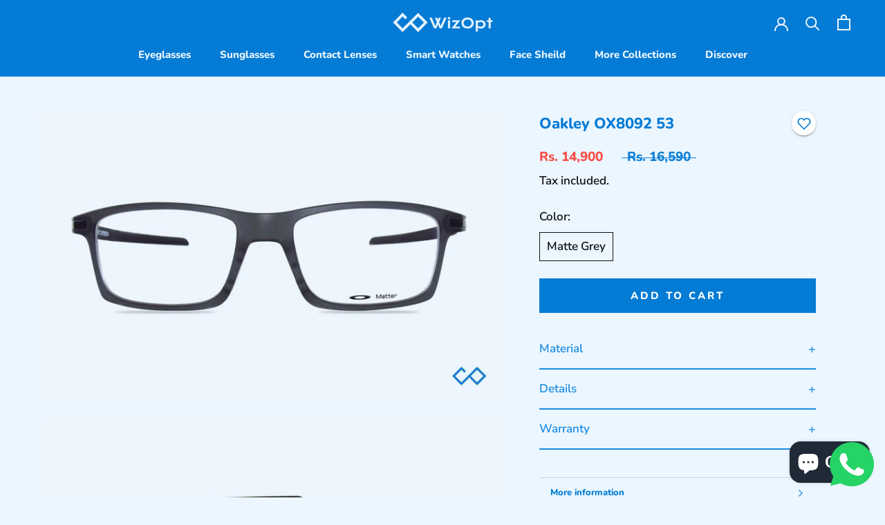

--- FILE ---
content_type: text/html; charset=utf-8
request_url: https://wizopt.com/products/oakley-8092-53
body_size: 43324
content:
<!doctype html>

<html class="no-js" lang="en">
  <head>

    	

    
    
    
      
    
    
    <meta charset="utf-8"> 
    <meta http-equiv="X-UA-Compatible" content="IE=edge,chrome=1">
    <meta name="viewport" content="width=device-width, initial-scale=1.0, height=device-height, minimum-scale=1.0, maximum-scale=1.0">
    <meta name="theme-color" content="">

<!-- Added by AVADA SEO Suite -->










<meta property="og:site_name" content="WizOpt">
<meta property="og:url" content="https://wizopt.com/products/oakley-8092-53">
<meta property="og:title" content="Oakley OX8092 53">
<meta property="og:type" content="product">
<meta property="og:description" content="Oakley OX8092 Eyeglass. Rectangle Matte Grey front &amp; Matte Black sides. Material TR90. Full Rim Fashionable &amp; Durable Eyeglass for Men."><meta property="product:availability" content="instock">
  <meta property="product:price:amount" content="14,900.00">
  <meta property="product:price:currency" content="INR"><meta property="og:image" content="http://wizopt.com/cdn/shop/products/DSC_0251.jpg?v=1613477315">
<meta property="og:image:secure_url" content="https://wizopt.com/cdn/shop/products/DSC_0251.jpg?v=1613477315">
<meta property="og:image:width" content="">
<meta property="og:image:height" content="">
<meta property="og:image:alt" content="">
    
<meta name="twitter:site" content="@WizOpt"><meta name="twitter:card" content="summary_large_image">
<meta name="twitter:title" content="Oakley OX8092 53">
<meta name="twitter:description" content="Oakley OX8092 Eyeglass. Rectangle Matte Grey front &amp; Matte Black sides. Material TR90. Full Rim Fashionable &amp; Durable Eyeglass fo...">
<meta name="twitter:image" content="http://wizopt.com/cdn/shop/products/DSC_0251.jpg?v=1613477315">
    

<meta name="google-site-verification" content="NaW0XlXuEGpVGgRl4BLRm3aoS3skXyqweU2Pvzr8PZY" />



<meta name="twitter:image" content="http://wizopt.com/cdn/shop/products/DSC_0251.jpg?v=1613477315">
    
<script>window.FPConfig = {};window.FPConfig.ignoreKeywords=["/cart","/account"]</script>



<!-- Added by AVADA SEO Suite: Product Structured Data -->
<script type="application/ld+json">{
"@context": "https://schema.org/",
"@type": "Product",
"@id": "4703045058649",
"name": "Oakley OX8092 53",
"description": "MaterialThis Eyeglass is crafted with TR90 front and Carbon Fibre temples which is a Fashionable &amp;amp; Durable material suitable for everyday use.DetailsModel Number: Oakley OX8092 53This is a Trending model of Eyeglass and is suitable for Men. This Eyeglass will give you a stylish look &amp;amp; a comfortable wearing experience. This frame from Oakley is available in Rectangle shape and in size 53 and is available online and in Best Optical Stores. This Eyeglass provides you with Fashionable and Durable product. A question that comes to mind, Will I find it at an Optical Store near me? You may, but not at a better Discount than us. This Full Rim Eyeglass is sure to get you compliments.WarrantyThis product comes with a manufacturer&#39;s warranty of 1 year from the date of sale. For more details on warranty, Click Here ",
"brand": {
  "@type": "Brand",
  "name": "WizOpt"
},
"offers": {
  "@type": "AggregateOffer",
  "offerCount": "1",
  "lowPrice": "14,900.00",
  "highPrice": "14,900.00",
  "priceCurrency": "INR"
},
"image": [
  "https://wizopt.com/cdn/shop/products/DSC_0251.jpg?v=1613477315",
  "https://wizopt.com/cdn/shop/products/DSC_0248.jpg?v=1613477326",
  "https://wizopt.com/cdn/shop/products/DSC_0249.jpg?v=1613477338",
  "https://wizopt.com/cdn/shop/products/DSC_0250.jpg?v=1613477349",
  "https://wizopt.com/cdn/shop/products/DSC_0247.jpg?v=1613477418"
],
"releaseDate": "2020-09-11 08:22:37 -0400",
"sku": "FROAKLEYOX8092MATTEGREY",
"mpn": "FROAKLEYOX8092MATTEGREY"}</script>
<!-- /Added by AVADA SEO Suite --><!-- Added by AVADA SEO Suite: Breadcrumb Structured Data  -->
<script type="application/ld+json">{
  "@context": "https://schema.org",
  "@type": "BreadcrumbList",
  "itemListElement": [{
    "@type": "ListItem",
    "position": 1,
    "name": "Home",
    "item": "https://wizopt.com"
  }, {
    "@type": "ListItem",
    "position": 2,
    "name": "Oakley OX8092 53",
    "item": "https://wizopt.com/products/oakley-8092-53"
  }]
}
</script>
<!-- Added by AVADA SEO Suite -->


<!-- /Added by AVADA SEO Suite -->


<title>
      Oakley OX8092 53 Branded Durable Men Eyeglass &ndash; WizOpt
    </title><meta name="description" content="Oakley OX8092 Eyeglass. Rectangle Matte Grey front &amp; Matte Black sides. Material TR90. Full Rim Fashionable &amp; Durable Eyeglass for Men."><link rel="canonical" href="https://wizopt.com/products/oakley-8092-53"><link rel="shortcut icon" href="//wizopt.com/cdn/shop/files/blue_png_96x.png?v=1614754512" type="image/png"><meta property="og:type" content="product">
  <meta property="og:title" content="Oakley OX8092 53"><meta property="og:image" content="http://wizopt.com/cdn/shop/products/DSC_0251.jpg?v=1613477315">
    <meta property="og:image:secure_url" content="https://wizopt.com/cdn/shop/products/DSC_0251.jpg?v=1613477315">
    <meta property="og:image:width" content="3000">
    <meta property="og:image:height" content="1875"><meta property="product:price:amount" content="14,900.00">
  <meta property="product:price:currency" content="INR"><meta property="og:description" content="Oakley OX8092 Eyeglass. Rectangle Matte Grey front &amp; Matte Black sides. Material TR90. Full Rim Fashionable &amp; Durable Eyeglass for Men."><meta property="og:url" content="https://wizopt.com/products/oakley-8092-53">
<meta property="og:site_name" content="WizOpt"><meta name="twitter:card" content="summary"><meta name="twitter:title" content="Oakley OX8092 53">
  <meta name="twitter:description" content="Material This Eyeglass is crafted with TR90 front and Carbon Fibre temples which is a Fashionable &amp;amp; Durable material suitable for everyday use. Details Model Number: Oakley OX8092 53 This is a Trending model of Eyeglass and is suitable for Men. This Eyeglass will give you a stylish look &amp;amp; a comfortable wearing experience. This frame from Oakley is available in Rectangle shape and in size 53 and is available online and in Best Optical Stores. This Eyeglass provides you with Fashionable and Durable product. A question that comes to mind, Will I find it at an Optical Store near me? You may, but not at a better Discount than us. This Full Rim Eyeglass is sure to get you compliments. Warranty This product comes with a manufacturer&#39;s warranty of 1 year from the date of sale. For more details">
  <meta name="twitter:image" content="https://wizopt.com/cdn/shop/products/DSC_0251_600x600_crop_center.jpg?v=1613477315">

    <!-- starapps_scripts_start -->
<!-- This code is automatically managed by StarApps Studio -->
<!-- Please contact support@starapps.studio for any help --><!-- starapps_scripts_end -->
<script>window.performance && window.performance.mark && window.performance.mark('shopify.content_for_header.start');</script><meta name="google-site-verification" content="uo5tfyzc42OSOY12qFtmTxrbv9kR5Gm0ihgyQsvhQ9k">
<meta name="google-site-verification" content="j94Iaij40qTlxpRZtoMsPY5c5uM-hALQqmF2P6YU9vs">
<meta id="shopify-digital-wallet" name="shopify-digital-wallet" content="/27371307097/digital_wallets/dialog">
<link rel="alternate" type="application/json+oembed" href="https://wizopt.com/products/oakley-8092-53.oembed">
<script async="async" src="/checkouts/internal/preloads.js?locale=en-IN"></script>
<script id="shopify-features" type="application/json">{"accessToken":"cc1f6bf5550f1579bec6de1a8b045c70","betas":["rich-media-storefront-analytics"],"domain":"wizopt.com","predictiveSearch":true,"shopId":27371307097,"locale":"en"}</script>
<script>var Shopify = Shopify || {};
Shopify.shop = "better-vision-optical.myshopify.com";
Shopify.locale = "en";
Shopify.currency = {"active":"INR","rate":"1.0"};
Shopify.country = "IN";
Shopify.theme = {"name":"Prestige in work","id":81294327897,"schema_name":"Prestige","schema_version":"4.8.1","theme_store_id":855,"role":"main"};
Shopify.theme.handle = "null";
Shopify.theme.style = {"id":null,"handle":null};
Shopify.cdnHost = "wizopt.com/cdn";
Shopify.routes = Shopify.routes || {};
Shopify.routes.root = "/";</script>
<script type="module">!function(o){(o.Shopify=o.Shopify||{}).modules=!0}(window);</script>
<script>!function(o){function n(){var o=[];function n(){o.push(Array.prototype.slice.apply(arguments))}return n.q=o,n}var t=o.Shopify=o.Shopify||{};t.loadFeatures=n(),t.autoloadFeatures=n()}(window);</script>
<script id="shop-js-analytics" type="application/json">{"pageType":"product"}</script>
<script defer="defer" async type="module" src="//wizopt.com/cdn/shopifycloud/shop-js/modules/v2/client.init-shop-cart-sync_C5BV16lS.en.esm.js"></script>
<script defer="defer" async type="module" src="//wizopt.com/cdn/shopifycloud/shop-js/modules/v2/chunk.common_CygWptCX.esm.js"></script>
<script type="module">
  await import("//wizopt.com/cdn/shopifycloud/shop-js/modules/v2/client.init-shop-cart-sync_C5BV16lS.en.esm.js");
await import("//wizopt.com/cdn/shopifycloud/shop-js/modules/v2/chunk.common_CygWptCX.esm.js");

  window.Shopify.SignInWithShop?.initShopCartSync?.({"fedCMEnabled":true,"windoidEnabled":true});

</script>
<script>(function() {
  var isLoaded = false;
  function asyncLoad() {
    if (isLoaded) return;
    isLoaded = true;
    var urls = ["https:\/\/tabs.stationmade.com\/registered-scripts\/tabs-by-station.js?shop=better-vision-optical.myshopify.com","https:\/\/cdn.shopify.com\/s\/files\/1\/0273\/7130\/7097\/t\/20\/assets\/clever_adwords_global_tag.js?shop=better-vision-optical.myshopify.com","https:\/\/cdn1.avada.io\/flying-pages\/module.js?shop=better-vision-optical.myshopify.com","https:\/\/avada-tag-manager.firebaseapp.com\/scripttag\/script.avada-gtm-scripttag.min.js?shop=better-vision-optical.myshopify.com","https:\/\/seo.apps.avada.io\/avada-seo-installed.js?shop=better-vision-optical.myshopify.com"];
    for (var i = 0; i < urls.length; i++) {
      var s = document.createElement('script');
      s.type = 'text/javascript';
      s.async = true;
      s.src = urls[i];
      var x = document.getElementsByTagName('script')[0];
      x.parentNode.insertBefore(s, x);
    }
  };
  if(window.attachEvent) {
    window.attachEvent('onload', asyncLoad);
  } else {
    window.addEventListener('load', asyncLoad, false);
  }
})();</script>
<script id="__st">var __st={"a":27371307097,"offset":-18000,"reqid":"43f460ab-70e7-462d-9da5-956b1bb9c2f6-1768766197","pageurl":"wizopt.com\/products\/oakley-8092-53","u":"87a537b35e94","p":"product","rtyp":"product","rid":4703045058649};</script>
<script>window.ShopifyPaypalV4VisibilityTracking = true;</script>
<script id="captcha-bootstrap">!function(){'use strict';const t='contact',e='account',n='new_comment',o=[[t,t],['blogs',n],['comments',n],[t,'customer']],c=[[e,'customer_login'],[e,'guest_login'],[e,'recover_customer_password'],[e,'create_customer']],r=t=>t.map((([t,e])=>`form[action*='/${t}']:not([data-nocaptcha='true']) input[name='form_type'][value='${e}']`)).join(','),a=t=>()=>t?[...document.querySelectorAll(t)].map((t=>t.form)):[];function s(){const t=[...o],e=r(t);return a(e)}const i='password',u='form_key',d=['recaptcha-v3-token','g-recaptcha-response','h-captcha-response',i],f=()=>{try{return window.sessionStorage}catch{return}},m='__shopify_v',_=t=>t.elements[u];function p(t,e,n=!1){try{const o=window.sessionStorage,c=JSON.parse(o.getItem(e)),{data:r}=function(t){const{data:e,action:n}=t;return t[m]||n?{data:e,action:n}:{data:t,action:n}}(c);for(const[e,n]of Object.entries(r))t.elements[e]&&(t.elements[e].value=n);n&&o.removeItem(e)}catch(o){console.error('form repopulation failed',{error:o})}}const l='form_type',E='cptcha';function T(t){t.dataset[E]=!0}const w=window,h=w.document,L='Shopify',v='ce_forms',y='captcha';let A=!1;((t,e)=>{const n=(g='f06e6c50-85a8-45c8-87d0-21a2b65856fe',I='https://cdn.shopify.com/shopifycloud/storefront-forms-hcaptcha/ce_storefront_forms_captcha_hcaptcha.v1.5.2.iife.js',D={infoText:'Protected by hCaptcha',privacyText:'Privacy',termsText:'Terms'},(t,e,n)=>{const o=w[L][v],c=o.bindForm;if(c)return c(t,g,e,D).then(n);var r;o.q.push([[t,g,e,D],n]),r=I,A||(h.body.append(Object.assign(h.createElement('script'),{id:'captcha-provider',async:!0,src:r})),A=!0)});var g,I,D;w[L]=w[L]||{},w[L][v]=w[L][v]||{},w[L][v].q=[],w[L][y]=w[L][y]||{},w[L][y].protect=function(t,e){n(t,void 0,e),T(t)},Object.freeze(w[L][y]),function(t,e,n,w,h,L){const[v,y,A,g]=function(t,e,n){const i=e?o:[],u=t?c:[],d=[...i,...u],f=r(d),m=r(i),_=r(d.filter((([t,e])=>n.includes(e))));return[a(f),a(m),a(_),s()]}(w,h,L),I=t=>{const e=t.target;return e instanceof HTMLFormElement?e:e&&e.form},D=t=>v().includes(t);t.addEventListener('submit',(t=>{const e=I(t);if(!e)return;const n=D(e)&&!e.dataset.hcaptchaBound&&!e.dataset.recaptchaBound,o=_(e),c=g().includes(e)&&(!o||!o.value);(n||c)&&t.preventDefault(),c&&!n&&(function(t){try{if(!f())return;!function(t){const e=f();if(!e)return;const n=_(t);if(!n)return;const o=n.value;o&&e.removeItem(o)}(t);const e=Array.from(Array(32),(()=>Math.random().toString(36)[2])).join('');!function(t,e){_(t)||t.append(Object.assign(document.createElement('input'),{type:'hidden',name:u})),t.elements[u].value=e}(t,e),function(t,e){const n=f();if(!n)return;const o=[...t.querySelectorAll(`input[type='${i}']`)].map((({name:t})=>t)),c=[...d,...o],r={};for(const[a,s]of new FormData(t).entries())c.includes(a)||(r[a]=s);n.setItem(e,JSON.stringify({[m]:1,action:t.action,data:r}))}(t,e)}catch(e){console.error('failed to persist form',e)}}(e),e.submit())}));const S=(t,e)=>{t&&!t.dataset[E]&&(n(t,e.some((e=>e===t))),T(t))};for(const o of['focusin','change'])t.addEventListener(o,(t=>{const e=I(t);D(e)&&S(e,y())}));const B=e.get('form_key'),M=e.get(l),P=B&&M;t.addEventListener('DOMContentLoaded',(()=>{const t=y();if(P)for(const e of t)e.elements[l].value===M&&p(e,B);[...new Set([...A(),...v().filter((t=>'true'===t.dataset.shopifyCaptcha))])].forEach((e=>S(e,t)))}))}(h,new URLSearchParams(w.location.search),n,t,e,['guest_login'])})(!0,!1)}();</script>
<script integrity="sha256-4kQ18oKyAcykRKYeNunJcIwy7WH5gtpwJnB7kiuLZ1E=" data-source-attribution="shopify.loadfeatures" defer="defer" src="//wizopt.com/cdn/shopifycloud/storefront/assets/storefront/load_feature-a0a9edcb.js" crossorigin="anonymous"></script>
<script data-source-attribution="shopify.dynamic_checkout.dynamic.init">var Shopify=Shopify||{};Shopify.PaymentButton=Shopify.PaymentButton||{isStorefrontPortableWallets:!0,init:function(){window.Shopify.PaymentButton.init=function(){};var t=document.createElement("script");t.src="https://wizopt.com/cdn/shopifycloud/portable-wallets/latest/portable-wallets.en.js",t.type="module",document.head.appendChild(t)}};
</script>
<script data-source-attribution="shopify.dynamic_checkout.buyer_consent">
  function portableWalletsHideBuyerConsent(e){var t=document.getElementById("shopify-buyer-consent"),n=document.getElementById("shopify-subscription-policy-button");t&&n&&(t.classList.add("hidden"),t.setAttribute("aria-hidden","true"),n.removeEventListener("click",e))}function portableWalletsShowBuyerConsent(e){var t=document.getElementById("shopify-buyer-consent"),n=document.getElementById("shopify-subscription-policy-button");t&&n&&(t.classList.remove("hidden"),t.removeAttribute("aria-hidden"),n.addEventListener("click",e))}window.Shopify?.PaymentButton&&(window.Shopify.PaymentButton.hideBuyerConsent=portableWalletsHideBuyerConsent,window.Shopify.PaymentButton.showBuyerConsent=portableWalletsShowBuyerConsent);
</script>
<script data-source-attribution="shopify.dynamic_checkout.cart.bootstrap">document.addEventListener("DOMContentLoaded",(function(){function t(){return document.querySelector("shopify-accelerated-checkout-cart, shopify-accelerated-checkout")}if(t())Shopify.PaymentButton.init();else{new MutationObserver((function(e,n){t()&&(Shopify.PaymentButton.init(),n.disconnect())})).observe(document.body,{childList:!0,subtree:!0})}}));
</script>

<script>window.performance && window.performance.mark && window.performance.mark('shopify.content_for_header.end');</script>
<!-- Generated by AVADA -->








  <!-- Google Tag Manager -->
  <script>
  (function(w,d,s,l,i){w[l]=w[l]||[];w[l].push({'gtm.start': new Date().getTime(),event:'gtm.js'});var f=d.getElementsByTagName(s)[0],
    j=d.createElement(s),dl=l!='dataLayer'?'&l='+l:'';j.async=true;j.src=
    'https://www.googletagmanager.com/gtm.js?id='+i+dl;f.parentNode.insertBefore(j,f);
    })(window,document,'script','dataLayer','GTM-M46DCL6');
  </script>
  <!-- End Google Tag Manager -->


<script type="text/javascript">
  var AVADA_GTM = AVADA_GTM || {};
  AVADA_GTM.template = "product";
  AVADA_GTM.cart = {"note":null,"attributes":{},"original_total_price":0,"total_price":0,"total_discount":0,"total_weight":0.0,"item_count":0,"items":[],"requires_shipping":false,"currency":"INR","items_subtotal_price":0,"cart_level_discount_applications":[],"checkout_charge_amount":0};
  AVADA_GTM.currencyCode = "INR";
  
    AVADA_GTM.product = {"id":4703045058649,"title":"Oakley OX8092 53","handle":"oakley-8092-53","description":"\u003ch4\u003eMaterial\u003c\/h4\u003e\n\u003cp\u003eThis Eyeglass is crafted with TR90 front and Carbon Fibre temples which is a Fashionable \u0026amp; Durable material suitable for everyday use.\u003cbr\u003e\u003c\/p\u003e\n\u003ch4\u003eDetails\u003c\/h4\u003e\n\u003cp\u003e\u003cstrong\u003eModel Number: Oakley OX8092 53\u003c\/strong\u003e\u003c\/p\u003e\n\u003cspan data-sheets-value='{\"1\":2,\"2\":\"This is a Trending model of Eyeglass and is suitable for Men \u0026amp; Women. This Eyeglass will give you a stylish look \u0026amp; a comfortable wearing experience. This frame from Leo is available in Round shape and in size 55 and is available online and in Best Optical Stores. This Eyeglass provides you with Light Weight and Trending product. A question that comes to mind, Will I find it at an Optical Store near me? You may, but not at a better Discount than us. This Full Frame Eyeglass is sure to get you compliments.\"}' data-sheets-userformat='{\"2\":10367,\"3\":{\"1\":0,\"3\":1},\"4\":{\"1\":3,\"3\":2},\"5\":{\"1\":[{\"1\":2,\"2\":0,\"5\":{\"1\":2,\"2\":0}},{\"1\":0,\"2\":0,\"3\":3},{\"1\":1,\"2\":0,\"4\":1}]},\"6\":{\"1\":[{\"1\":2,\"2\":0,\"5\":{\"1\":2,\"2\":0}},{\"1\":0,\"2\":0,\"3\":3},{\"1\":1,\"2\":0,\"4\":1}]},\"7\":{\"1\":[{\"1\":2,\"2\":0,\"5\":{\"1\":2,\"2\":0}},{\"1\":0,\"2\":0,\"3\":3},{\"1\":1,\"2\":0,\"4\":1}]},\"8\":{\"1\":[{\"1\":2,\"2\":0,\"5\":{\"1\":2,\"2\":0}},{\"1\":0,\"2\":0,\"3\":3},{\"1\":1,\"2\":0,\"4\":1}]},\"9\":0,\"14\":{\"1\":3,\"3\":1},\"16\":10}' data-sheets-formula='=CONCATENATE(\"This is a Trending model of \",R[0]C[-30],\" and is suitable for \",R[0]C[-5],\".\",\" This \",R[0]C[-30],\" will give you a stylish look \u0026amp; a comfortable wearing experience. \",\"This frame from \",R[0]C[-28],\" is available in \",R[0]C[-25],\" shape and in size \",R[0]C[-17],\" and is available online and in Best Optical Stores. \",\"This \",R[0]C[-30],\" provides you with \",R[0]C[-19],\" and \",R[0]C[-18],\" product. A question that comes to mind, Will I find it at an Optical Store near me? You may, but not at a better Discount than us. \",\"This \",R[0]C[-6],\" \",R[0]C[-30],\" is sure to get you compliments.\")'\u003eThis is a Trending model of Eyeglass and is suitable for Men. This Eyeglass will give you a stylish look \u0026amp; a comfortable wearing experience. This frame from Oakley is available in Rectangle shape and in size 53 and is available online and in Best Optical Stores. This Eyeglass provides you with Fashionable and Durable product. A question that comes to mind, Will I find it at an Optical Store near me? You may, but not at a better Discount than us. This Full Rim Eyeglass is sure to get you compliments.\u003cbr\u003e\u003cbr\u003e\u003c\/span\u003e\u003cspan\u003e\u003c\/span\u003e\u003cspan\u003e\u003c\/span\u003e\u003cspan\u003e\u003c\/span\u003e\n\u003ch4\u003eWarranty\u003c\/h4\u003e\n\u003cp\u003e\u003cspan data-sheets-value=\"{\u0026quot;1\u0026quot;:2,\u0026quot;2\u0026quot;:\u0026quot;This product comes with a manufacturer's warranty of 1 year from the date of sale. For more details on warranty, \u0026quot;}\" data-sheets-userformat='{\"2\":14397,\"3\":{\"1\":0,\"3\":1},\"5\":{\"1\":[{\"1\":2,\"2\":0,\"5\":{\"1\":2,\"2\":0}},{\"1\":0,\"2\":0,\"3\":3},{\"1\":1,\"2\":0,\"4\":1}]},\"6\":{\"1\":[{\"1\":2,\"2\":0,\"5\":{\"1\":2,\"2\":0}},{\"1\":0,\"2\":0,\"3\":3},{\"1\":1,\"2\":0,\"4\":1}]},\"7\":{\"1\":[{\"1\":2,\"2\":0,\"5\":{\"1\":2,\"2\":0}},{\"1\":0,\"2\":0,\"3\":3},{\"1\":1,\"2\":0,\"4\":1}]},\"8\":{\"1\":[{\"1\":2,\"2\":0,\"5\":{\"1\":2,\"2\":0}},{\"1\":0,\"2\":0,\"3\":3},{\"1\":1,\"2\":0,\"4\":1}]},\"14\":{\"1\":2,\"2\":2173750},\"15\":\"Quattrocento Sans\",\"16\":10}'\u003eThis product comes with a manufacturer's warranty of 1 year from the date of sale. For more details on warranty, \u003c\/span\u003e\u003ca class=\"in-cell-link\" href=\"https:\/\/wizopt.com\/pages\/warranty\" target=\"_blank\" rel=\"noopener noreferrer\"\u003eClick Here\u003c\/a\u003e\u003c\/p\u003e\n\u003cp\u003e \u003c\/p\u003e","published_at":"2020-09-11T08:22:37-04:00","created_at":"2020-08-19T05:59:08-04:00","vendor":"WizOpt","type":"Eyeglasses","tags":["__label:Durable","Brand_Oakley","Collection_Best Sellers","Collection_Casual","Collection_Lifestyle","Color_Grey","Gender_Men","Material_TR90","Price_₹10000 and Above","Shape_Rectangle","Style_Full Frame"],"price":1490000,"price_min":1490000,"price_max":1490000,"available":true,"price_varies":false,"compare_at_price":1659000,"compare_at_price_min":1659000,"compare_at_price_max":1659000,"compare_at_price_varies":false,"variants":[{"id":32116727906393,"title":"Matte Grey","option1":"Matte Grey","option2":null,"option3":null,"sku":"FROAKLEYOX8092MATTEGREY","requires_shipping":true,"taxable":false,"featured_image":null,"available":true,"name":"Oakley OX8092 53 - Matte Grey","public_title":"Matte Grey","options":["Matte Grey"],"price":1490000,"weight":18,"compare_at_price":1659000,"inventory_management":"shopify","barcode":"","requires_selling_plan":false,"selling_plan_allocations":[]}],"images":["\/\/wizopt.com\/cdn\/shop\/products\/DSC_0251.jpg?v=1613477315","\/\/wizopt.com\/cdn\/shop\/products\/DSC_0248.jpg?v=1613477326","\/\/wizopt.com\/cdn\/shop\/products\/DSC_0249.jpg?v=1613477338","\/\/wizopt.com\/cdn\/shop\/products\/DSC_0250.jpg?v=1613477349","\/\/wizopt.com\/cdn\/shop\/products\/DSC_0247.jpg?v=1613477418"],"featured_image":"\/\/wizopt.com\/cdn\/shop\/products\/DSC_0251.jpg?v=1613477315","options":["Color"],"media":[{"alt":"Oakley OX8092 53 - Eyeglasses","id":6813011640409,"position":1,"preview_image":{"aspect_ratio":1.6,"height":1875,"width":3000,"src":"\/\/wizopt.com\/cdn\/shop\/products\/DSC_0251.jpg?v=1613477315"},"aspect_ratio":1.6,"height":1875,"media_type":"image","src":"\/\/wizopt.com\/cdn\/shop\/products\/DSC_0251.jpg?v=1613477315","width":3000},{"alt":"Oakley OX8092 53 - Eyeglasses","id":6813011673177,"position":2,"preview_image":{"aspect_ratio":1.6,"height":1875,"width":3000,"src":"\/\/wizopt.com\/cdn\/shop\/products\/DSC_0248.jpg?v=1613477326"},"aspect_ratio":1.6,"height":1875,"media_type":"image","src":"\/\/wizopt.com\/cdn\/shop\/products\/DSC_0248.jpg?v=1613477326","width":3000},{"alt":"Oakley OX8092 53 - Eyeglasses","id":6813011705945,"position":3,"preview_image":{"aspect_ratio":1.6,"height":1875,"width":3000,"src":"\/\/wizopt.com\/cdn\/shop\/products\/DSC_0249.jpg?v=1613477338"},"aspect_ratio":1.6,"height":1875,"media_type":"image","src":"\/\/wizopt.com\/cdn\/shop\/products\/DSC_0249.jpg?v=1613477338","width":3000},{"alt":"Oakley OX8092 53 - Eyeglasses","id":6813011738713,"position":4,"preview_image":{"aspect_ratio":1.6,"height":1875,"width":3000,"src":"\/\/wizopt.com\/cdn\/shop\/products\/DSC_0250.jpg?v=1613477349"},"aspect_ratio":1.6,"height":1875,"media_type":"image","src":"\/\/wizopt.com\/cdn\/shop\/products\/DSC_0250.jpg?v=1613477349","width":3000},{"alt":"Oakley OX8092 53 - Eyeglasses","id":6813011771481,"position":5,"preview_image":{"aspect_ratio":1.6,"height":1875,"width":3000,"src":"\/\/wizopt.com\/cdn\/shop\/products\/DSC_0247.jpg?v=1613477418"},"aspect_ratio":1.6,"height":1875,"media_type":"image","src":"\/\/wizopt.com\/cdn\/shop\/products\/DSC_0247.jpg?v=1613477418","width":3000}],"requires_selling_plan":false,"selling_plan_groups":[],"content":"\u003ch4\u003eMaterial\u003c\/h4\u003e\n\u003cp\u003eThis Eyeglass is crafted with TR90 front and Carbon Fibre temples which is a Fashionable \u0026amp; Durable material suitable for everyday use.\u003cbr\u003e\u003c\/p\u003e\n\u003ch4\u003eDetails\u003c\/h4\u003e\n\u003cp\u003e\u003cstrong\u003eModel Number: Oakley OX8092 53\u003c\/strong\u003e\u003c\/p\u003e\n\u003cspan data-sheets-value='{\"1\":2,\"2\":\"This is a Trending model of Eyeglass and is suitable for Men \u0026amp; Women. This Eyeglass will give you a stylish look \u0026amp; a comfortable wearing experience. This frame from Leo is available in Round shape and in size 55 and is available online and in Best Optical Stores. This Eyeglass provides you with Light Weight and Trending product. A question that comes to mind, Will I find it at an Optical Store near me? You may, but not at a better Discount than us. This Full Frame Eyeglass is sure to get you compliments.\"}' data-sheets-userformat='{\"2\":10367,\"3\":{\"1\":0,\"3\":1},\"4\":{\"1\":3,\"3\":2},\"5\":{\"1\":[{\"1\":2,\"2\":0,\"5\":{\"1\":2,\"2\":0}},{\"1\":0,\"2\":0,\"3\":3},{\"1\":1,\"2\":0,\"4\":1}]},\"6\":{\"1\":[{\"1\":2,\"2\":0,\"5\":{\"1\":2,\"2\":0}},{\"1\":0,\"2\":0,\"3\":3},{\"1\":1,\"2\":0,\"4\":1}]},\"7\":{\"1\":[{\"1\":2,\"2\":0,\"5\":{\"1\":2,\"2\":0}},{\"1\":0,\"2\":0,\"3\":3},{\"1\":1,\"2\":0,\"4\":1}]},\"8\":{\"1\":[{\"1\":2,\"2\":0,\"5\":{\"1\":2,\"2\":0}},{\"1\":0,\"2\":0,\"3\":3},{\"1\":1,\"2\":0,\"4\":1}]},\"9\":0,\"14\":{\"1\":3,\"3\":1},\"16\":10}' data-sheets-formula='=CONCATENATE(\"This is a Trending model of \",R[0]C[-30],\" and is suitable for \",R[0]C[-5],\".\",\" This \",R[0]C[-30],\" will give you a stylish look \u0026amp; a comfortable wearing experience. \",\"This frame from \",R[0]C[-28],\" is available in \",R[0]C[-25],\" shape and in size \",R[0]C[-17],\" and is available online and in Best Optical Stores. \",\"This \",R[0]C[-30],\" provides you with \",R[0]C[-19],\" and \",R[0]C[-18],\" product. A question that comes to mind, Will I find it at an Optical Store near me? You may, but not at a better Discount than us. \",\"This \",R[0]C[-6],\" \",R[0]C[-30],\" is sure to get you compliments.\")'\u003eThis is a Trending model of Eyeglass and is suitable for Men. This Eyeglass will give you a stylish look \u0026amp; a comfortable wearing experience. This frame from Oakley is available in Rectangle shape and in size 53 and is available online and in Best Optical Stores. This Eyeglass provides you with Fashionable and Durable product. A question that comes to mind, Will I find it at an Optical Store near me? You may, but not at a better Discount than us. This Full Rim Eyeglass is sure to get you compliments.\u003cbr\u003e\u003cbr\u003e\u003c\/span\u003e\u003cspan\u003e\u003c\/span\u003e\u003cspan\u003e\u003c\/span\u003e\u003cspan\u003e\u003c\/span\u003e\n\u003ch4\u003eWarranty\u003c\/h4\u003e\n\u003cp\u003e\u003cspan data-sheets-value=\"{\u0026quot;1\u0026quot;:2,\u0026quot;2\u0026quot;:\u0026quot;This product comes with a manufacturer's warranty of 1 year from the date of sale. For more details on warranty, \u0026quot;}\" data-sheets-userformat='{\"2\":14397,\"3\":{\"1\":0,\"3\":1},\"5\":{\"1\":[{\"1\":2,\"2\":0,\"5\":{\"1\":2,\"2\":0}},{\"1\":0,\"2\":0,\"3\":3},{\"1\":1,\"2\":0,\"4\":1}]},\"6\":{\"1\":[{\"1\":2,\"2\":0,\"5\":{\"1\":2,\"2\":0}},{\"1\":0,\"2\":0,\"3\":3},{\"1\":1,\"2\":0,\"4\":1}]},\"7\":{\"1\":[{\"1\":2,\"2\":0,\"5\":{\"1\":2,\"2\":0}},{\"1\":0,\"2\":0,\"3\":3},{\"1\":1,\"2\":0,\"4\":1}]},\"8\":{\"1\":[{\"1\":2,\"2\":0,\"5\":{\"1\":2,\"2\":0}},{\"1\":0,\"2\":0,\"3\":3},{\"1\":1,\"2\":0,\"4\":1}]},\"14\":{\"1\":2,\"2\":2173750},\"15\":\"Quattrocento Sans\",\"16\":10}'\u003eThis product comes with a manufacturer's warranty of 1 year from the date of sale. For more details on warranty, \u003c\/span\u003e\u003ca class=\"in-cell-link\" href=\"https:\/\/wizopt.com\/pages\/warranty\" target=\"_blank\" rel=\"noopener noreferrer\"\u003eClick Here\u003c\/a\u003e\u003c\/p\u003e\n\u003cp\u003e \u003c\/p\u003e"};
  
  
  
</script>


<!-- End generated by AVADA -->

    <link rel="stylesheet" href="//wizopt.com/cdn/shop/t/29/assets/theme.scss.css?v=170175378515955032161759259827">

    <script>
      // This allows to expose several variables to the global scope, to be used in scripts
      window.theme = {
        pageType: "product",
        moneyFormat: "Rs. {{amount}}",
        moneyWithCurrencyFormat: "Rs. {{amount}}",
        productImageSize: "natural",
        searchMode: "product,article,page",
        showPageTransition: false,
        showElementStaggering: true,
        showImageZooming: true
      };

      window.routes = {
        rootUrl: "\/",
        cartUrl: "\/cart",
        cartAddUrl: "\/cart\/add",
        cartChangeUrl: "\/cart\/change",
        searchUrl: "\/search",
        productRecommendationsUrl: "\/recommendations\/products"
      };

      window.languages = {
        cartAddNote: "Add Order Note",
        cartEditNote: "Edit Order Note",
        productImageLoadingError: "This image could not be loaded. Please try to reload the page.",
        productFormAddToCart: "Add to cart",
        productFormUnavailable: "Unavailable",
        productFormSoldOut: "Sold Out",
        shippingEstimatorOneResult: "1 option available:",
        shippingEstimatorMoreResults: "{{count}} options available:",
        shippingEstimatorNoResults: "No shipping could be found"
      };

      window.lazySizesConfig = {
        loadHidden: false,
        hFac: 0.5,
        expFactor: 2,
        ricTimeout: 150,
        lazyClass: 'Image--lazyLoad',
        loadingClass: 'Image--lazyLoading',
        loadedClass: 'Image--lazyLoaded'
      };

      document.documentElement.className = document.documentElement.className.replace('no-js', 'js');
      document.documentElement.style.setProperty('--window-height', window.innerHeight + 'px');

      // We do a quick detection of some features (we could use Modernizr but for so little...)
      (function() {
        document.documentElement.className += ((window.CSS && window.CSS.supports('(position: sticky) or (position: -webkit-sticky)')) ? ' supports-sticky' : ' no-supports-sticky');
        document.documentElement.className += (window.matchMedia('(-moz-touch-enabled: 1), (hover: none)')).matches ? ' no-supports-hover' : ' supports-hover';
      }());
    </script>

    <script src="//wizopt.com/cdn/shop/t/29/assets/lazysizes.min.js?v=174358363404432586981595061041" async></script><script src="https://polyfill-fastly.net/v3/polyfill.min.js?unknown=polyfill&features=fetch,Element.prototype.closest,Element.prototype.remove,Element.prototype.classList,Array.prototype.includes,Array.prototype.fill,Object.assign,CustomEvent,IntersectionObserver,IntersectionObserverEntry,URL" defer></script>
    <script src="//wizopt.com/cdn/shop/t/29/assets/libs.min.js?v=26178543184394469741595061042" defer></script>
    <script src="//wizopt.com/cdn/shop/t/29/assets/theme.min.js?v=28495471557109698641595061044" defer></script>
    <script src="//wizopt.com/cdn/shop/t/29/assets/custom.js?v=183944157590872491501595061034" defer></script>

    <script>
      (function () {
        window.onpageshow = function() {
          if (window.theme.showPageTransition) {
            var pageTransition = document.querySelector('.PageTransition');

            if (pageTransition) {
              pageTransition.style.visibility = 'visible';
              pageTransition.style.opacity = '0';
            }
          }

          // When the page is loaded from the cache, we have to reload the cart content
          document.documentElement.dispatchEvent(new CustomEvent('cart:refresh', {
            bubbles: true
          }));
        };
      })();
    </script>

    
  <script type="application/ld+json">
  {
    "@context": "http://schema.org",
    "@type": "Product",
    "offers": [{
          "@type": "Offer",
          "name": "Matte Grey",
          "availability":"https://schema.org/InStock",
          "price": 14900.0,
          "priceCurrency": "INR",
          "priceValidUntil": "2026-01-28","sku": "FROAKLEYOX8092MATTEGREY","url": "/products/oakley-8092-53/products/oakley-8092-53?variant=32116727906393"
        }
],
    "brand": {
      "name": "WizOpt"
    },
    "name": "Oakley OX8092 53",
    "description": "Material\nThis Eyeglass is crafted with TR90 front and Carbon Fibre temples which is a Fashionable \u0026amp; Durable material suitable for everyday use.\nDetails\nModel Number: Oakley OX8092 53\nThis is a Trending model of Eyeglass and is suitable for Men. This Eyeglass will give you a stylish look \u0026amp; a comfortable wearing experience. This frame from Oakley is available in Rectangle shape and in size 53 and is available online and in Best Optical Stores. This Eyeglass provides you with Fashionable and Durable product. A question that comes to mind, Will I find it at an Optical Store near me? You may, but not at a better Discount than us. This Full Rim Eyeglass is sure to get you compliments.\nWarranty\nThis product comes with a manufacturer's warranty of 1 year from the date of sale. For more details on warranty, Click Here\n ",
    "category": "Eyeglasses",
    "url": "/products/oakley-8092-53/products/oakley-8092-53",
    "sku": "FROAKLEYOX8092MATTEGREY",
    "image": {
      "@type": "ImageObject",
      "url": "https://wizopt.com/cdn/shop/products/DSC_0251_1024x.jpg?v=1613477315",
      "image": "https://wizopt.com/cdn/shop/products/DSC_0251_1024x.jpg?v=1613477315",
      "name": "Oakley OX8092 53 - Eyeglasses",
      "width": "1024",
      "height": "1024"
    }
  }
  </script>



  <script type="application/ld+json">
  {
    "@context": "http://schema.org",
    "@type": "BreadcrumbList",
  "itemListElement": [{
      "@type": "ListItem",
      "position": 1,
      "name": "Translation missing: en.general.breadcrumb.home",
      "item": "https://wizopt.com"
    },{
          "@type": "ListItem",
          "position": 2,
          "name": "Oakley OX8092 53",
          "item": "https://wizopt.com/products/oakley-8092-53"
        }]
  }
  </script>

  





<script>
  function KDStrikeoutSubtotal(subtotalSelector){
    var subTotalHtml = `Rs. 0.00`.replace('"', '\"');
    var newTotalHtml = `Rs. -0.10`.replace('"', '\"');
    document.querySelector(subtotalSelector).innerHTML = "<del class='af_del_overwrite'>"+ subTotalHtml + "</del> " + newTotalHtml;
  }
</script>
  
<script>
  var __productWizRio = {};
  (function() {
    // START-1
    
      var product = {"id":4703045058649,"title":"Oakley OX8092 53","handle":"oakley-8092-53","description":"\u003ch4\u003eMaterial\u003c\/h4\u003e\n\u003cp\u003eThis Eyeglass is crafted with TR90 front and Carbon Fibre temples which is a Fashionable \u0026amp; Durable material suitable for everyday use.\u003cbr\u003e\u003c\/p\u003e\n\u003ch4\u003eDetails\u003c\/h4\u003e\n\u003cp\u003e\u003cstrong\u003eModel Number: Oakley OX8092 53\u003c\/strong\u003e\u003c\/p\u003e\n\u003cspan data-sheets-value='{\"1\":2,\"2\":\"This is a Trending model of Eyeglass and is suitable for Men \u0026amp; Women. This Eyeglass will give you a stylish look \u0026amp; a comfortable wearing experience. This frame from Leo is available in Round shape and in size 55 and is available online and in Best Optical Stores. This Eyeglass provides you with Light Weight and Trending product. A question that comes to mind, Will I find it at an Optical Store near me? You may, but not at a better Discount than us. This Full Frame Eyeglass is sure to get you compliments.\"}' data-sheets-userformat='{\"2\":10367,\"3\":{\"1\":0,\"3\":1},\"4\":{\"1\":3,\"3\":2},\"5\":{\"1\":[{\"1\":2,\"2\":0,\"5\":{\"1\":2,\"2\":0}},{\"1\":0,\"2\":0,\"3\":3},{\"1\":1,\"2\":0,\"4\":1}]},\"6\":{\"1\":[{\"1\":2,\"2\":0,\"5\":{\"1\":2,\"2\":0}},{\"1\":0,\"2\":0,\"3\":3},{\"1\":1,\"2\":0,\"4\":1}]},\"7\":{\"1\":[{\"1\":2,\"2\":0,\"5\":{\"1\":2,\"2\":0}},{\"1\":0,\"2\":0,\"3\":3},{\"1\":1,\"2\":0,\"4\":1}]},\"8\":{\"1\":[{\"1\":2,\"2\":0,\"5\":{\"1\":2,\"2\":0}},{\"1\":0,\"2\":0,\"3\":3},{\"1\":1,\"2\":0,\"4\":1}]},\"9\":0,\"14\":{\"1\":3,\"3\":1},\"16\":10}' data-sheets-formula='=CONCATENATE(\"This is a Trending model of \",R[0]C[-30],\" and is suitable for \",R[0]C[-5],\".\",\" This \",R[0]C[-30],\" will give you a stylish look \u0026amp; a comfortable wearing experience. \",\"This frame from \",R[0]C[-28],\" is available in \",R[0]C[-25],\" shape and in size \",R[0]C[-17],\" and is available online and in Best Optical Stores. \",\"This \",R[0]C[-30],\" provides you with \",R[0]C[-19],\" and \",R[0]C[-18],\" product. A question that comes to mind, Will I find it at an Optical Store near me? You may, but not at a better Discount than us. \",\"This \",R[0]C[-6],\" \",R[0]C[-30],\" is sure to get you compliments.\")'\u003eThis is a Trending model of Eyeglass and is suitable for Men. This Eyeglass will give you a stylish look \u0026amp; a comfortable wearing experience. This frame from Oakley is available in Rectangle shape and in size 53 and is available online and in Best Optical Stores. This Eyeglass provides you with Fashionable and Durable product. A question that comes to mind, Will I find it at an Optical Store near me? You may, but not at a better Discount than us. This Full Rim Eyeglass is sure to get you compliments.\u003cbr\u003e\u003cbr\u003e\u003c\/span\u003e\u003cspan\u003e\u003c\/span\u003e\u003cspan\u003e\u003c\/span\u003e\u003cspan\u003e\u003c\/span\u003e\n\u003ch4\u003eWarranty\u003c\/h4\u003e\n\u003cp\u003e\u003cspan data-sheets-value=\"{\u0026quot;1\u0026quot;:2,\u0026quot;2\u0026quot;:\u0026quot;This product comes with a manufacturer's warranty of 1 year from the date of sale. For more details on warranty, \u0026quot;}\" data-sheets-userformat='{\"2\":14397,\"3\":{\"1\":0,\"3\":1},\"5\":{\"1\":[{\"1\":2,\"2\":0,\"5\":{\"1\":2,\"2\":0}},{\"1\":0,\"2\":0,\"3\":3},{\"1\":1,\"2\":0,\"4\":1}]},\"6\":{\"1\":[{\"1\":2,\"2\":0,\"5\":{\"1\":2,\"2\":0}},{\"1\":0,\"2\":0,\"3\":3},{\"1\":1,\"2\":0,\"4\":1}]},\"7\":{\"1\":[{\"1\":2,\"2\":0,\"5\":{\"1\":2,\"2\":0}},{\"1\":0,\"2\":0,\"3\":3},{\"1\":1,\"2\":0,\"4\":1}]},\"8\":{\"1\":[{\"1\":2,\"2\":0,\"5\":{\"1\":2,\"2\":0}},{\"1\":0,\"2\":0,\"3\":3},{\"1\":1,\"2\":0,\"4\":1}]},\"14\":{\"1\":2,\"2\":2173750},\"15\":\"Quattrocento Sans\",\"16\":10}'\u003eThis product comes with a manufacturer's warranty of 1 year from the date of sale. For more details on warranty, \u003c\/span\u003e\u003ca class=\"in-cell-link\" href=\"https:\/\/wizopt.com\/pages\/warranty\" target=\"_blank\" rel=\"noopener noreferrer\"\u003eClick Here\u003c\/a\u003e\u003c\/p\u003e\n\u003cp\u003e \u003c\/p\u003e","published_at":"2020-09-11T08:22:37-04:00","created_at":"2020-08-19T05:59:08-04:00","vendor":"WizOpt","type":"Eyeglasses","tags":["__label:Durable","Brand_Oakley","Collection_Best Sellers","Collection_Casual","Collection_Lifestyle","Color_Grey","Gender_Men","Material_TR90","Price_₹10000 and Above","Shape_Rectangle","Style_Full Frame"],"price":1490000,"price_min":1490000,"price_max":1490000,"available":true,"price_varies":false,"compare_at_price":1659000,"compare_at_price_min":1659000,"compare_at_price_max":1659000,"compare_at_price_varies":false,"variants":[{"id":32116727906393,"title":"Matte Grey","option1":"Matte Grey","option2":null,"option3":null,"sku":"FROAKLEYOX8092MATTEGREY","requires_shipping":true,"taxable":false,"featured_image":null,"available":true,"name":"Oakley OX8092 53 - Matte Grey","public_title":"Matte Grey","options":["Matte Grey"],"price":1490000,"weight":18,"compare_at_price":1659000,"inventory_management":"shopify","barcode":"","requires_selling_plan":false,"selling_plan_allocations":[]}],"images":["\/\/wizopt.com\/cdn\/shop\/products\/DSC_0251.jpg?v=1613477315","\/\/wizopt.com\/cdn\/shop\/products\/DSC_0248.jpg?v=1613477326","\/\/wizopt.com\/cdn\/shop\/products\/DSC_0249.jpg?v=1613477338","\/\/wizopt.com\/cdn\/shop\/products\/DSC_0250.jpg?v=1613477349","\/\/wizopt.com\/cdn\/shop\/products\/DSC_0247.jpg?v=1613477418"],"featured_image":"\/\/wizopt.com\/cdn\/shop\/products\/DSC_0251.jpg?v=1613477315","options":["Color"],"media":[{"alt":"Oakley OX8092 53 - Eyeglasses","id":6813011640409,"position":1,"preview_image":{"aspect_ratio":1.6,"height":1875,"width":3000,"src":"\/\/wizopt.com\/cdn\/shop\/products\/DSC_0251.jpg?v=1613477315"},"aspect_ratio":1.6,"height":1875,"media_type":"image","src":"\/\/wizopt.com\/cdn\/shop\/products\/DSC_0251.jpg?v=1613477315","width":3000},{"alt":"Oakley OX8092 53 - Eyeglasses","id":6813011673177,"position":2,"preview_image":{"aspect_ratio":1.6,"height":1875,"width":3000,"src":"\/\/wizopt.com\/cdn\/shop\/products\/DSC_0248.jpg?v=1613477326"},"aspect_ratio":1.6,"height":1875,"media_type":"image","src":"\/\/wizopt.com\/cdn\/shop\/products\/DSC_0248.jpg?v=1613477326","width":3000},{"alt":"Oakley OX8092 53 - Eyeglasses","id":6813011705945,"position":3,"preview_image":{"aspect_ratio":1.6,"height":1875,"width":3000,"src":"\/\/wizopt.com\/cdn\/shop\/products\/DSC_0249.jpg?v=1613477338"},"aspect_ratio":1.6,"height":1875,"media_type":"image","src":"\/\/wizopt.com\/cdn\/shop\/products\/DSC_0249.jpg?v=1613477338","width":3000},{"alt":"Oakley OX8092 53 - Eyeglasses","id":6813011738713,"position":4,"preview_image":{"aspect_ratio":1.6,"height":1875,"width":3000,"src":"\/\/wizopt.com\/cdn\/shop\/products\/DSC_0250.jpg?v=1613477349"},"aspect_ratio":1.6,"height":1875,"media_type":"image","src":"\/\/wizopt.com\/cdn\/shop\/products\/DSC_0250.jpg?v=1613477349","width":3000},{"alt":"Oakley OX8092 53 - Eyeglasses","id":6813011771481,"position":5,"preview_image":{"aspect_ratio":1.6,"height":1875,"width":3000,"src":"\/\/wizopt.com\/cdn\/shop\/products\/DSC_0247.jpg?v=1613477418"},"aspect_ratio":1.6,"height":1875,"media_type":"image","src":"\/\/wizopt.com\/cdn\/shop\/products\/DSC_0247.jpg?v=1613477418","width":3000}],"requires_selling_plan":false,"selling_plan_groups":[],"content":"\u003ch4\u003eMaterial\u003c\/h4\u003e\n\u003cp\u003eThis Eyeglass is crafted with TR90 front and Carbon Fibre temples which is a Fashionable \u0026amp; Durable material suitable for everyday use.\u003cbr\u003e\u003c\/p\u003e\n\u003ch4\u003eDetails\u003c\/h4\u003e\n\u003cp\u003e\u003cstrong\u003eModel Number: Oakley OX8092 53\u003c\/strong\u003e\u003c\/p\u003e\n\u003cspan data-sheets-value='{\"1\":2,\"2\":\"This is a Trending model of Eyeglass and is suitable for Men \u0026amp; Women. This Eyeglass will give you a stylish look \u0026amp; a comfortable wearing experience. This frame from Leo is available in Round shape and in size 55 and is available online and in Best Optical Stores. This Eyeglass provides you with Light Weight and Trending product. A question that comes to mind, Will I find it at an Optical Store near me? You may, but not at a better Discount than us. This Full Frame Eyeglass is sure to get you compliments.\"}' data-sheets-userformat='{\"2\":10367,\"3\":{\"1\":0,\"3\":1},\"4\":{\"1\":3,\"3\":2},\"5\":{\"1\":[{\"1\":2,\"2\":0,\"5\":{\"1\":2,\"2\":0}},{\"1\":0,\"2\":0,\"3\":3},{\"1\":1,\"2\":0,\"4\":1}]},\"6\":{\"1\":[{\"1\":2,\"2\":0,\"5\":{\"1\":2,\"2\":0}},{\"1\":0,\"2\":0,\"3\":3},{\"1\":1,\"2\":0,\"4\":1}]},\"7\":{\"1\":[{\"1\":2,\"2\":0,\"5\":{\"1\":2,\"2\":0}},{\"1\":0,\"2\":0,\"3\":3},{\"1\":1,\"2\":0,\"4\":1}]},\"8\":{\"1\":[{\"1\":2,\"2\":0,\"5\":{\"1\":2,\"2\":0}},{\"1\":0,\"2\":0,\"3\":3},{\"1\":1,\"2\":0,\"4\":1}]},\"9\":0,\"14\":{\"1\":3,\"3\":1},\"16\":10}' data-sheets-formula='=CONCATENATE(\"This is a Trending model of \",R[0]C[-30],\" and is suitable for \",R[0]C[-5],\".\",\" This \",R[0]C[-30],\" will give you a stylish look \u0026amp; a comfortable wearing experience. \",\"This frame from \",R[0]C[-28],\" is available in \",R[0]C[-25],\" shape and in size \",R[0]C[-17],\" and is available online and in Best Optical Stores. \",\"This \",R[0]C[-30],\" provides you with \",R[0]C[-19],\" and \",R[0]C[-18],\" product. A question that comes to mind, Will I find it at an Optical Store near me? You may, but not at a better Discount than us. \",\"This \",R[0]C[-6],\" \",R[0]C[-30],\" is sure to get you compliments.\")'\u003eThis is a Trending model of Eyeglass and is suitable for Men. This Eyeglass will give you a stylish look \u0026amp; a comfortable wearing experience. This frame from Oakley is available in Rectangle shape and in size 53 and is available online and in Best Optical Stores. This Eyeglass provides you with Fashionable and Durable product. A question that comes to mind, Will I find it at an Optical Store near me? You may, but not at a better Discount than us. This Full Rim Eyeglass is sure to get you compliments.\u003cbr\u003e\u003cbr\u003e\u003c\/span\u003e\u003cspan\u003e\u003c\/span\u003e\u003cspan\u003e\u003c\/span\u003e\u003cspan\u003e\u003c\/span\u003e\n\u003ch4\u003eWarranty\u003c\/h4\u003e\n\u003cp\u003e\u003cspan data-sheets-value=\"{\u0026quot;1\u0026quot;:2,\u0026quot;2\u0026quot;:\u0026quot;This product comes with a manufacturer's warranty of 1 year from the date of sale. For more details on warranty, \u0026quot;}\" data-sheets-userformat='{\"2\":14397,\"3\":{\"1\":0,\"3\":1},\"5\":{\"1\":[{\"1\":2,\"2\":0,\"5\":{\"1\":2,\"2\":0}},{\"1\":0,\"2\":0,\"3\":3},{\"1\":1,\"2\":0,\"4\":1}]},\"6\":{\"1\":[{\"1\":2,\"2\":0,\"5\":{\"1\":2,\"2\":0}},{\"1\":0,\"2\":0,\"3\":3},{\"1\":1,\"2\":0,\"4\":1}]},\"7\":{\"1\":[{\"1\":2,\"2\":0,\"5\":{\"1\":2,\"2\":0}},{\"1\":0,\"2\":0,\"3\":3},{\"1\":1,\"2\":0,\"4\":1}]},\"8\":{\"1\":[{\"1\":2,\"2\":0,\"5\":{\"1\":2,\"2\":0}},{\"1\":0,\"2\":0,\"3\":3},{\"1\":1,\"2\":0,\"4\":1}]},\"14\":{\"1\":2,\"2\":2173750},\"15\":\"Quattrocento Sans\",\"16\":10}'\u003eThis product comes with a manufacturer's warranty of 1 year from the date of sale. For more details on warranty, \u003c\/span\u003e\u003ca class=\"in-cell-link\" href=\"https:\/\/wizopt.com\/pages\/warranty\" target=\"_blank\" rel=\"noopener noreferrer\"\u003eClick Here\u003c\/a\u003e\u003c\/p\u003e\n\u003cp\u003e \u003c\/p\u003e"};
      var productMetafield = {"enabled":true,"intro":false,"mapping":[{"id":"32116727906393","media":["6813011640409","6813011673177","6813011705945","6813011738713","6813011771481"]}],"empty":false};
      var shopMetafield = {"disabled":false};

      // START-2
      __productWizRio.enabled = false;
      if (Array.isArray(product.variants) && product.variants.length > 0 && Array.isArray(product.media) && product.media.length > 0) {
        if (!shopMetafield || !shopMetafield.disabled) {
          if (productMetafield && productMetafield.enabled && !productMetafield.empty) {
            __productWizRio.enabled = true;
            __productWizRio.product = product;
            __productWizRio.productRio = productMetafield.mapping;
          }
        }
      }
      // END-2
    
    // END-1
    if (__productWizRio.enabled) {
      
function callback(mutations) {
  mutations.forEach(function (mutation) {
    Array.prototype.forEach.call(mutation.addedNodes, function (addedNode) {
      if (typeof addedNode.className === 'string') {
        if (!__productWizRio.config) {
__productWizRio.config = {
  "breakpoint": "1008px",
  "mobile": {
    "navigation": false,
    "pagination": false,
    "swipe": true,
    "dark": true,
    "magnify": false,
    "thumbnails": {
      "orientation": "bottom",
      "multiRow": false,
      "thumbnailWidth": 80,
      "navigation": true
    },
    "lightBox": true,
    "lightBoxZoom": 2
  },
  "desktop": {
    "navigation": false,
    "pagination": false,
    "swipe": true,
    "dark": true,
    "magnify": false,
    "thumbnails": false,
    "lightBox": true,
    "lightBoxZoom": 2,
    "vertical": true,
    "verticalSpacing": "15px"
  }
};
}

try {
  var isSmallProduct = addedNode.className.indexOf('Product--small') > -1;

  if (isSmallProduct) {
    __productWizRio.maxWidth = '400px';
  }

  var isMediumProduct = addedNode.className.indexOf('Product--medium') > -1;

  if (isMediumProduct) {
    __productWizRio.maxWidth = '550px';
  }

  var isLargeProduct = addedNode.className.indexOf('Product--large') > -1;

  if (isLargeProduct) {
    __productWizRio.maxWidth = '780px';
  }

  var isContainer = addedNode.className.indexOf('Product__Gallery') > -1;

  if (isContainer) {
    addedNode.setAttribute('style', 'padding-bottom: 15px;');

    while (addedNode.firstChild) {
      addedNode.removeChild(addedNode.firstChild);
    }

    var style = document.createElement('style');
    style.textContent = "\n        .rio-mobile-desktop-breakpoint {\n        }\n        @media (min-width: 1008px) {\n          .rio-mobile-desktop-breakpoint {\n            max-width: ".concat(__productWizRio.maxWidth || 'none', ";\n          }\n        }\n      ");
    addedNode.parentNode.appendChild(style);
    var container = document.createElement('div');
    container.style.display = 'flex';
    container.style.justifyContent = 'center';
    container.style.width = '100%';
    container.style.height = 'auto';
    var box = document.createElement('div');
    box.style.width = '100%';
    box.style.height = 'auto';
    box.className = 'rio-media-gallery rio-mobile-desktop-breakpoint';
    container.appendChild(box);
    addedNode.appendChild(container);
  }
} catch (err) {}
      }
    });
  });
}
var observer = new MutationObserver(callback);
var config = { childList: true, subtree: true };
window.addEventListener('load', function () {
  observer.disconnect();
});
observer.observe(document, config);

    }
  })();
</script>
<link rel="stylesheet" href="https://pwzcdn.com/rio-store/prod/2.46.0/index.css">
<link rel="preload" href="https://pwzcdn.com/rio-store/prod/2.46.0/index.js" as="script">
<script async src="https://pwzcdn.com/rio-store/prod/2.46.0/index.js"></script>
  <script src="https://shopoe.net/app.js"></script>
<!-- BEGIN app block: shopify://apps/variant-title-king/blocks/starapps-vtk-embed/b9b7a642-58c3-4fe1-8f1b-ed3e502da04b -->
<script >
    window.vtkData = function() {return {"shop":{"shopify_domain":"better-vision-optical.myshopify.com","enable":true,"default_language":"en"},"app_setting":{"template":"{product_title} {variant_name}","title_selector":null,"template_compiled":["{product_title}","{variant_name}"],"value_seperator":" - ","products_updated":true,"collection_title_selector":"","products_deleted_at":null,"product_data_source":"js"},"product_options":[{"id":84680,"name":"Power","status":false}],"storefront_access_token":null};}
</script>
<script src=https://cdn.shopify.com/extensions/019a53d4-c1ea-7fb2-998c-0a892b8b43c3/variant_title_king-14/assets/variant-title-king.min.js async></script>

<!-- END app block --><script src="https://cdn.shopify.com/extensions/7bc9bb47-adfa-4267-963e-cadee5096caf/inbox-1252/assets/inbox-chat-loader.js" type="text/javascript" defer="defer"></script>
<link href="https://monorail-edge.shopifysvc.com" rel="dns-prefetch">
<script>(function(){if ("sendBeacon" in navigator && "performance" in window) {try {var session_token_from_headers = performance.getEntriesByType('navigation')[0].serverTiming.find(x => x.name == '_s').description;} catch {var session_token_from_headers = undefined;}var session_cookie_matches = document.cookie.match(/_shopify_s=([^;]*)/);var session_token_from_cookie = session_cookie_matches && session_cookie_matches.length === 2 ? session_cookie_matches[1] : "";var session_token = session_token_from_headers || session_token_from_cookie || "";function handle_abandonment_event(e) {var entries = performance.getEntries().filter(function(entry) {return /monorail-edge.shopifysvc.com/.test(entry.name);});if (!window.abandonment_tracked && entries.length === 0) {window.abandonment_tracked = true;var currentMs = Date.now();var navigation_start = performance.timing.navigationStart;var payload = {shop_id: 27371307097,url: window.location.href,navigation_start,duration: currentMs - navigation_start,session_token,page_type: "product"};window.navigator.sendBeacon("https://monorail-edge.shopifysvc.com/v1/produce", JSON.stringify({schema_id: "online_store_buyer_site_abandonment/1.1",payload: payload,metadata: {event_created_at_ms: currentMs,event_sent_at_ms: currentMs}}));}}window.addEventListener('pagehide', handle_abandonment_event);}}());</script>
<script id="web-pixels-manager-setup">(function e(e,d,r,n,o){if(void 0===o&&(o={}),!Boolean(null===(a=null===(i=window.Shopify)||void 0===i?void 0:i.analytics)||void 0===a?void 0:a.replayQueue)){var i,a;window.Shopify=window.Shopify||{};var t=window.Shopify;t.analytics=t.analytics||{};var s=t.analytics;s.replayQueue=[],s.publish=function(e,d,r){return s.replayQueue.push([e,d,r]),!0};try{self.performance.mark("wpm:start")}catch(e){}var l=function(){var e={modern:/Edge?\/(1{2}[4-9]|1[2-9]\d|[2-9]\d{2}|\d{4,})\.\d+(\.\d+|)|Firefox\/(1{2}[4-9]|1[2-9]\d|[2-9]\d{2}|\d{4,})\.\d+(\.\d+|)|Chrom(ium|e)\/(9{2}|\d{3,})\.\d+(\.\d+|)|(Maci|X1{2}).+ Version\/(15\.\d+|(1[6-9]|[2-9]\d|\d{3,})\.\d+)([,.]\d+|)( \(\w+\)|)( Mobile\/\w+|) Safari\/|Chrome.+OPR\/(9{2}|\d{3,})\.\d+\.\d+|(CPU[ +]OS|iPhone[ +]OS|CPU[ +]iPhone|CPU IPhone OS|CPU iPad OS)[ +]+(15[._]\d+|(1[6-9]|[2-9]\d|\d{3,})[._]\d+)([._]\d+|)|Android:?[ /-](13[3-9]|1[4-9]\d|[2-9]\d{2}|\d{4,})(\.\d+|)(\.\d+|)|Android.+Firefox\/(13[5-9]|1[4-9]\d|[2-9]\d{2}|\d{4,})\.\d+(\.\d+|)|Android.+Chrom(ium|e)\/(13[3-9]|1[4-9]\d|[2-9]\d{2}|\d{4,})\.\d+(\.\d+|)|SamsungBrowser\/([2-9]\d|\d{3,})\.\d+/,legacy:/Edge?\/(1[6-9]|[2-9]\d|\d{3,})\.\d+(\.\d+|)|Firefox\/(5[4-9]|[6-9]\d|\d{3,})\.\d+(\.\d+|)|Chrom(ium|e)\/(5[1-9]|[6-9]\d|\d{3,})\.\d+(\.\d+|)([\d.]+$|.*Safari\/(?![\d.]+ Edge\/[\d.]+$))|(Maci|X1{2}).+ Version\/(10\.\d+|(1[1-9]|[2-9]\d|\d{3,})\.\d+)([,.]\d+|)( \(\w+\)|)( Mobile\/\w+|) Safari\/|Chrome.+OPR\/(3[89]|[4-9]\d|\d{3,})\.\d+\.\d+|(CPU[ +]OS|iPhone[ +]OS|CPU[ +]iPhone|CPU IPhone OS|CPU iPad OS)[ +]+(10[._]\d+|(1[1-9]|[2-9]\d|\d{3,})[._]\d+)([._]\d+|)|Android:?[ /-](13[3-9]|1[4-9]\d|[2-9]\d{2}|\d{4,})(\.\d+|)(\.\d+|)|Mobile Safari.+OPR\/([89]\d|\d{3,})\.\d+\.\d+|Android.+Firefox\/(13[5-9]|1[4-9]\d|[2-9]\d{2}|\d{4,})\.\d+(\.\d+|)|Android.+Chrom(ium|e)\/(13[3-9]|1[4-9]\d|[2-9]\d{2}|\d{4,})\.\d+(\.\d+|)|Android.+(UC? ?Browser|UCWEB|U3)[ /]?(15\.([5-9]|\d{2,})|(1[6-9]|[2-9]\d|\d{3,})\.\d+)\.\d+|SamsungBrowser\/(5\.\d+|([6-9]|\d{2,})\.\d+)|Android.+MQ{2}Browser\/(14(\.(9|\d{2,})|)|(1[5-9]|[2-9]\d|\d{3,})(\.\d+|))(\.\d+|)|K[Aa][Ii]OS\/(3\.\d+|([4-9]|\d{2,})\.\d+)(\.\d+|)/},d=e.modern,r=e.legacy,n=navigator.userAgent;return n.match(d)?"modern":n.match(r)?"legacy":"unknown"}(),u="modern"===l?"modern":"legacy",c=(null!=n?n:{modern:"",legacy:""})[u],f=function(e){return[e.baseUrl,"/wpm","/b",e.hashVersion,"modern"===e.buildTarget?"m":"l",".js"].join("")}({baseUrl:d,hashVersion:r,buildTarget:u}),m=function(e){var d=e.version,r=e.bundleTarget,n=e.surface,o=e.pageUrl,i=e.monorailEndpoint;return{emit:function(e){var a=e.status,t=e.errorMsg,s=(new Date).getTime(),l=JSON.stringify({metadata:{event_sent_at_ms:s},events:[{schema_id:"web_pixels_manager_load/3.1",payload:{version:d,bundle_target:r,page_url:o,status:a,surface:n,error_msg:t},metadata:{event_created_at_ms:s}}]});if(!i)return console&&console.warn&&console.warn("[Web Pixels Manager] No Monorail endpoint provided, skipping logging."),!1;try{return self.navigator.sendBeacon.bind(self.navigator)(i,l)}catch(e){}var u=new XMLHttpRequest;try{return u.open("POST",i,!0),u.setRequestHeader("Content-Type","text/plain"),u.send(l),!0}catch(e){return console&&console.warn&&console.warn("[Web Pixels Manager] Got an unhandled error while logging to Monorail."),!1}}}}({version:r,bundleTarget:l,surface:e.surface,pageUrl:self.location.href,monorailEndpoint:e.monorailEndpoint});try{o.browserTarget=l,function(e){var d=e.src,r=e.async,n=void 0===r||r,o=e.onload,i=e.onerror,a=e.sri,t=e.scriptDataAttributes,s=void 0===t?{}:t,l=document.createElement("script"),u=document.querySelector("head"),c=document.querySelector("body");if(l.async=n,l.src=d,a&&(l.integrity=a,l.crossOrigin="anonymous"),s)for(var f in s)if(Object.prototype.hasOwnProperty.call(s,f))try{l.dataset[f]=s[f]}catch(e){}if(o&&l.addEventListener("load",o),i&&l.addEventListener("error",i),u)u.appendChild(l);else{if(!c)throw new Error("Did not find a head or body element to append the script");c.appendChild(l)}}({src:f,async:!0,onload:function(){if(!function(){var e,d;return Boolean(null===(d=null===(e=window.Shopify)||void 0===e?void 0:e.analytics)||void 0===d?void 0:d.initialized)}()){var d=window.webPixelsManager.init(e)||void 0;if(d){var r=window.Shopify.analytics;r.replayQueue.forEach((function(e){var r=e[0],n=e[1],o=e[2];d.publishCustomEvent(r,n,o)})),r.replayQueue=[],r.publish=d.publishCustomEvent,r.visitor=d.visitor,r.initialized=!0}}},onerror:function(){return m.emit({status:"failed",errorMsg:"".concat(f," has failed to load")})},sri:function(e){var d=/^sha384-[A-Za-z0-9+/=]+$/;return"string"==typeof e&&d.test(e)}(c)?c:"",scriptDataAttributes:o}),m.emit({status:"loading"})}catch(e){m.emit({status:"failed",errorMsg:(null==e?void 0:e.message)||"Unknown error"})}}})({shopId: 27371307097,storefrontBaseUrl: "https://wizopt.com",extensionsBaseUrl: "https://extensions.shopifycdn.com/cdn/shopifycloud/web-pixels-manager",monorailEndpoint: "https://monorail-edge.shopifysvc.com/unstable/produce_batch",surface: "storefront-renderer",enabledBetaFlags: ["2dca8a86"],webPixelsConfigList: [{"id":"496173145","configuration":"{\"config\":\"{\\\"pixel_id\\\":\\\"AW-633484469\\\",\\\"target_country\\\":\\\"IN\\\",\\\"gtag_events\\\":[{\\\"type\\\":\\\"page_view\\\",\\\"action_label\\\":\\\"AW-633484469\\\/_yD-CNaCxdABELXpiK4C\\\"},{\\\"type\\\":\\\"purchase\\\",\\\"action_label\\\":\\\"AW-633484469\\\/TwdXCNmCxdABELXpiK4C\\\"},{\\\"type\\\":\\\"view_item\\\",\\\"action_label\\\":\\\"AW-633484469\\\/WgmDCNyCxdABELXpiK4C\\\"},{\\\"type\\\":\\\"add_to_cart\\\",\\\"action_label\\\":\\\"AW-633484469\\\/-EYoCN-CxdABELXpiK4C\\\"},{\\\"type\\\":\\\"begin_checkout\\\",\\\"action_label\\\":\\\"AW-633484469\\\/i56yCOKCxdABELXpiK4C\\\"},{\\\"type\\\":\\\"search\\\",\\\"action_label\\\":\\\"AW-633484469\\\/kUmfCOWCxdABELXpiK4C\\\"},{\\\"type\\\":\\\"add_payment_info\\\",\\\"action_label\\\":\\\"AW-633484469\\\/G7Q4COiCxdABELXpiK4C\\\"}],\\\"enable_monitoring_mode\\\":false}\"}","eventPayloadVersion":"v1","runtimeContext":"OPEN","scriptVersion":"b2a88bafab3e21179ed38636efcd8a93","type":"APP","apiClientId":1780363,"privacyPurposes":[],"dataSharingAdjustments":{"protectedCustomerApprovalScopes":["read_customer_address","read_customer_email","read_customer_name","read_customer_personal_data","read_customer_phone"]}},{"id":"183894105","configuration":"{\"pixel_id\":\"1514758052045486\",\"pixel_type\":\"facebook_pixel\",\"metaapp_system_user_token\":\"-\"}","eventPayloadVersion":"v1","runtimeContext":"OPEN","scriptVersion":"ca16bc87fe92b6042fbaa3acc2fbdaa6","type":"APP","apiClientId":2329312,"privacyPurposes":["ANALYTICS","MARKETING","SALE_OF_DATA"],"dataSharingAdjustments":{"protectedCustomerApprovalScopes":["read_customer_address","read_customer_email","read_customer_name","read_customer_personal_data","read_customer_phone"]}},{"id":"102989913","eventPayloadVersion":"v1","runtimeContext":"LAX","scriptVersion":"1","type":"CUSTOM","privacyPurposes":["ANALYTICS"],"name":"Google Analytics tag (migrated)"},{"id":"shopify-app-pixel","configuration":"{}","eventPayloadVersion":"v1","runtimeContext":"STRICT","scriptVersion":"0450","apiClientId":"shopify-pixel","type":"APP","privacyPurposes":["ANALYTICS","MARKETING"]},{"id":"shopify-custom-pixel","eventPayloadVersion":"v1","runtimeContext":"LAX","scriptVersion":"0450","apiClientId":"shopify-pixel","type":"CUSTOM","privacyPurposes":["ANALYTICS","MARKETING"]}],isMerchantRequest: false,initData: {"shop":{"name":"WizOpt","paymentSettings":{"currencyCode":"INR"},"myshopifyDomain":"better-vision-optical.myshopify.com","countryCode":"IN","storefrontUrl":"https:\/\/wizopt.com"},"customer":null,"cart":null,"checkout":null,"productVariants":[{"price":{"amount":14900.0,"currencyCode":"INR"},"product":{"title":"Oakley OX8092 53","vendor":"WizOpt","id":"4703045058649","untranslatedTitle":"Oakley OX8092 53","url":"\/products\/oakley-8092-53","type":"Eyeglasses"},"id":"32116727906393","image":{"src":"\/\/wizopt.com\/cdn\/shop\/products\/DSC_0251.jpg?v=1613477315"},"sku":"FROAKLEYOX8092MATTEGREY","title":"Matte Grey","untranslatedTitle":"Matte Grey"}],"purchasingCompany":null},},"https://wizopt.com/cdn","fcfee988w5aeb613cpc8e4bc33m6693e112",{"modern":"","legacy":""},{"shopId":"27371307097","storefrontBaseUrl":"https:\/\/wizopt.com","extensionBaseUrl":"https:\/\/extensions.shopifycdn.com\/cdn\/shopifycloud\/web-pixels-manager","surface":"storefront-renderer","enabledBetaFlags":"[\"2dca8a86\"]","isMerchantRequest":"false","hashVersion":"fcfee988w5aeb613cpc8e4bc33m6693e112","publish":"custom","events":"[[\"page_viewed\",{}],[\"product_viewed\",{\"productVariant\":{\"price\":{\"amount\":14900.0,\"currencyCode\":\"INR\"},\"product\":{\"title\":\"Oakley OX8092 53\",\"vendor\":\"WizOpt\",\"id\":\"4703045058649\",\"untranslatedTitle\":\"Oakley OX8092 53\",\"url\":\"\/products\/oakley-8092-53\",\"type\":\"Eyeglasses\"},\"id\":\"32116727906393\",\"image\":{\"src\":\"\/\/wizopt.com\/cdn\/shop\/products\/DSC_0251.jpg?v=1613477315\"},\"sku\":\"FROAKLEYOX8092MATTEGREY\",\"title\":\"Matte Grey\",\"untranslatedTitle\":\"Matte Grey\"}}]]"});</script><script>
  window.ShopifyAnalytics = window.ShopifyAnalytics || {};
  window.ShopifyAnalytics.meta = window.ShopifyAnalytics.meta || {};
  window.ShopifyAnalytics.meta.currency = 'INR';
  var meta = {"product":{"id":4703045058649,"gid":"gid:\/\/shopify\/Product\/4703045058649","vendor":"WizOpt","type":"Eyeglasses","handle":"oakley-8092-53","variants":[{"id":32116727906393,"price":1490000,"name":"Oakley OX8092 53 - Matte Grey","public_title":"Matte Grey","sku":"FROAKLEYOX8092MATTEGREY"}],"remote":false},"page":{"pageType":"product","resourceType":"product","resourceId":4703045058649,"requestId":"43f460ab-70e7-462d-9da5-956b1bb9c2f6-1768766197"}};
  for (var attr in meta) {
    window.ShopifyAnalytics.meta[attr] = meta[attr];
  }
</script>
<script class="analytics">
  (function () {
    var customDocumentWrite = function(content) {
      var jquery = null;

      if (window.jQuery) {
        jquery = window.jQuery;
      } else if (window.Checkout && window.Checkout.$) {
        jquery = window.Checkout.$;
      }

      if (jquery) {
        jquery('body').append(content);
      }
    };

    var hasLoggedConversion = function(token) {
      if (token) {
        return document.cookie.indexOf('loggedConversion=' + token) !== -1;
      }
      return false;
    }

    var setCookieIfConversion = function(token) {
      if (token) {
        var twoMonthsFromNow = new Date(Date.now());
        twoMonthsFromNow.setMonth(twoMonthsFromNow.getMonth() + 2);

        document.cookie = 'loggedConversion=' + token + '; expires=' + twoMonthsFromNow;
      }
    }

    var trekkie = window.ShopifyAnalytics.lib = window.trekkie = window.trekkie || [];
    if (trekkie.integrations) {
      return;
    }
    trekkie.methods = [
      'identify',
      'page',
      'ready',
      'track',
      'trackForm',
      'trackLink'
    ];
    trekkie.factory = function(method) {
      return function() {
        var args = Array.prototype.slice.call(arguments);
        args.unshift(method);
        trekkie.push(args);
        return trekkie;
      };
    };
    for (var i = 0; i < trekkie.methods.length; i++) {
      var key = trekkie.methods[i];
      trekkie[key] = trekkie.factory(key);
    }
    trekkie.load = function(config) {
      trekkie.config = config || {};
      trekkie.config.initialDocumentCookie = document.cookie;
      var first = document.getElementsByTagName('script')[0];
      var script = document.createElement('script');
      script.type = 'text/javascript';
      script.onerror = function(e) {
        var scriptFallback = document.createElement('script');
        scriptFallback.type = 'text/javascript';
        scriptFallback.onerror = function(error) {
                var Monorail = {
      produce: function produce(monorailDomain, schemaId, payload) {
        var currentMs = new Date().getTime();
        var event = {
          schema_id: schemaId,
          payload: payload,
          metadata: {
            event_created_at_ms: currentMs,
            event_sent_at_ms: currentMs
          }
        };
        return Monorail.sendRequest("https://" + monorailDomain + "/v1/produce", JSON.stringify(event));
      },
      sendRequest: function sendRequest(endpointUrl, payload) {
        // Try the sendBeacon API
        if (window && window.navigator && typeof window.navigator.sendBeacon === 'function' && typeof window.Blob === 'function' && !Monorail.isIos12()) {
          var blobData = new window.Blob([payload], {
            type: 'text/plain'
          });

          if (window.navigator.sendBeacon(endpointUrl, blobData)) {
            return true;
          } // sendBeacon was not successful

        } // XHR beacon

        var xhr = new XMLHttpRequest();

        try {
          xhr.open('POST', endpointUrl);
          xhr.setRequestHeader('Content-Type', 'text/plain');
          xhr.send(payload);
        } catch (e) {
          console.log(e);
        }

        return false;
      },
      isIos12: function isIos12() {
        return window.navigator.userAgent.lastIndexOf('iPhone; CPU iPhone OS 12_') !== -1 || window.navigator.userAgent.lastIndexOf('iPad; CPU OS 12_') !== -1;
      }
    };
    Monorail.produce('monorail-edge.shopifysvc.com',
      'trekkie_storefront_load_errors/1.1',
      {shop_id: 27371307097,
      theme_id: 81294327897,
      app_name: "storefront",
      context_url: window.location.href,
      source_url: "//wizopt.com/cdn/s/trekkie.storefront.cd680fe47e6c39ca5d5df5f0a32d569bc48c0f27.min.js"});

        };
        scriptFallback.async = true;
        scriptFallback.src = '//wizopt.com/cdn/s/trekkie.storefront.cd680fe47e6c39ca5d5df5f0a32d569bc48c0f27.min.js';
        first.parentNode.insertBefore(scriptFallback, first);
      };
      script.async = true;
      script.src = '//wizopt.com/cdn/s/trekkie.storefront.cd680fe47e6c39ca5d5df5f0a32d569bc48c0f27.min.js';
      first.parentNode.insertBefore(script, first);
    };
    trekkie.load(
      {"Trekkie":{"appName":"storefront","development":false,"defaultAttributes":{"shopId":27371307097,"isMerchantRequest":null,"themeId":81294327897,"themeCityHash":"12891483097789343418","contentLanguage":"en","currency":"INR","eventMetadataId":"513158e4-6a0a-4acf-bac3-0f64137f10be"},"isServerSideCookieWritingEnabled":true,"monorailRegion":"shop_domain","enabledBetaFlags":["65f19447"]},"Session Attribution":{},"S2S":{"facebookCapiEnabled":true,"source":"trekkie-storefront-renderer","apiClientId":580111}}
    );

    var loaded = false;
    trekkie.ready(function() {
      if (loaded) return;
      loaded = true;

      window.ShopifyAnalytics.lib = window.trekkie;

      var originalDocumentWrite = document.write;
      document.write = customDocumentWrite;
      try { window.ShopifyAnalytics.merchantGoogleAnalytics.call(this); } catch(error) {};
      document.write = originalDocumentWrite;

      window.ShopifyAnalytics.lib.page(null,{"pageType":"product","resourceType":"product","resourceId":4703045058649,"requestId":"43f460ab-70e7-462d-9da5-956b1bb9c2f6-1768766197","shopifyEmitted":true});

      var match = window.location.pathname.match(/checkouts\/(.+)\/(thank_you|post_purchase)/)
      var token = match? match[1]: undefined;
      if (!hasLoggedConversion(token)) {
        setCookieIfConversion(token);
        window.ShopifyAnalytics.lib.track("Viewed Product",{"currency":"INR","variantId":32116727906393,"productId":4703045058649,"productGid":"gid:\/\/shopify\/Product\/4703045058649","name":"Oakley OX8092 53 - Matte Grey","price":"14900.00","sku":"FROAKLEYOX8092MATTEGREY","brand":"WizOpt","variant":"Matte Grey","category":"Eyeglasses","nonInteraction":true,"remote":false},undefined,undefined,{"shopifyEmitted":true});
      window.ShopifyAnalytics.lib.track("monorail:\/\/trekkie_storefront_viewed_product\/1.1",{"currency":"INR","variantId":32116727906393,"productId":4703045058649,"productGid":"gid:\/\/shopify\/Product\/4703045058649","name":"Oakley OX8092 53 - Matte Grey","price":"14900.00","sku":"FROAKLEYOX8092MATTEGREY","brand":"WizOpt","variant":"Matte Grey","category":"Eyeglasses","nonInteraction":true,"remote":false,"referer":"https:\/\/wizopt.com\/products\/oakley-8092-53"});
      }
    });


        var eventsListenerScript = document.createElement('script');
        eventsListenerScript.async = true;
        eventsListenerScript.src = "//wizopt.com/cdn/shopifycloud/storefront/assets/shop_events_listener-3da45d37.js";
        document.getElementsByTagName('head')[0].appendChild(eventsListenerScript);

})();</script>
  <script>
  if (!window.ga || (window.ga && typeof window.ga !== 'function')) {
    window.ga = function ga() {
      (window.ga.q = window.ga.q || []).push(arguments);
      if (window.Shopify && window.Shopify.analytics && typeof window.Shopify.analytics.publish === 'function') {
        window.Shopify.analytics.publish("ga_stub_called", {}, {sendTo: "google_osp_migration"});
      }
      console.error("Shopify's Google Analytics stub called with:", Array.from(arguments), "\nSee https://help.shopify.com/manual/promoting-marketing/pixels/pixel-migration#google for more information.");
    };
    if (window.Shopify && window.Shopify.analytics && typeof window.Shopify.analytics.publish === 'function') {
      window.Shopify.analytics.publish("ga_stub_initialized", {}, {sendTo: "google_osp_migration"});
    }
  }
</script>
<script
  defer
  src="https://wizopt.com/cdn/shopifycloud/perf-kit/shopify-perf-kit-3.0.4.min.js"
  data-application="storefront-renderer"
  data-shop-id="27371307097"
  data-render-region="gcp-us-central1"
  data-page-type="product"
  data-theme-instance-id="81294327897"
  data-theme-name="Prestige"
  data-theme-version="4.8.1"
  data-monorail-region="shop_domain"
  data-resource-timing-sampling-rate="10"
  data-shs="true"
  data-shs-beacon="true"
  data-shs-export-with-fetch="true"
  data-shs-logs-sample-rate="1"
  data-shs-beacon-endpoint="https://wizopt.com/api/collect"
></script>
</head>

  <body class="prestige--v4  template-product">








  <!-- Google Tag Manager (noscript) -->
  <noscript>
    <iframe src="https://www.googletagmanager.com/ns.html?id=GTM-M46DCL6" height="0" width="0" style="display:none;visibility:hidden"></iframe>
  </noscript>
  <!-- End Google Tag Manager (noscript) -->


    <a class="PageSkipLink u-visually-hidden" href="#main">Skip to content</a>
    <span class="LoadingBar"></span>
    <div class="PageOverlay"></div>
    <div class="PageTransition"></div>

    <div id="shopify-section-popup" class="shopify-section"></div>
    <div id="shopify-section-sidebar-menu" class="shopify-section"><section id="sidebar-menu" class="SidebarMenu Drawer Drawer--small Drawer--fromLeft" aria-hidden="true" data-section-id="sidebar-menu" data-section-type="sidebar-menu">
    <header class="Drawer__Header" data-drawer-animated-left>
      <button class="Drawer__Close Icon-Wrapper--clickable" data-action="close-drawer" data-drawer-id="sidebar-menu" aria-label="Close navigation"><svg class="Icon Icon--close" role="presentation" viewBox="0 0 16 14">
      <path d="M15 0L1 14m14 0L1 0" stroke="currentColor" fill="none" fill-rule="evenodd"></path>
    </svg></button>
    </header>

    <div class="Drawer__Content">
      <div class="Drawer__Main" data-drawer-animated-left data-scrollable>
        <div class="Drawer__Container">
          <nav class="SidebarMenu__Nav SidebarMenu__Nav--primary" aria-label="Sidebar navigation"><div class="Collapsible"><button class="Collapsible__Button Heading u-h6" data-action="toggle-collapsible" aria-expanded="false">Eyeglasses<span class="Collapsible__Plus"></span>
                  </button>

                  <div class="Collapsible__Inner">
                    <div class="Collapsible__Content"><div class="Collapsible"><a href="/collections/eyeglasses" class="Collapsible__Button Heading Text--subdued Link Link--primary u-h7">View All</a></div><div class="Collapsible"><button class="Collapsible__Button Heading Text--subdued Link--primary u-h7" data-action="toggle-collapsible" aria-expanded="false">Shape<span class="Collapsible__Plus"></span>
                            </button>

                            <div class="Collapsible__Inner">
                              <div class="Collapsible__Content">
                                <ul class="Linklist Linklist--bordered Linklist--spacingLoose"><li class="Linklist__Item">
                                      <a href="/collections/aviator" class="Text--subdued Link Link--primary">Aviator</a>
                                    </li><li class="Linklist__Item">
                                      <a href="/collections/wayfarer" class="Text--subdued Link Link--primary">Wayfarer</a>
                                    </li><li class="Linklist__Item">
                                      <a href="/collections/round-eyeglasses" class="Text--subdued Link Link--primary">Round</a>
                                    </li><li class="Linklist__Item">
                                      <a href="/collections/cat-eye-eyeglasses" class="Text--subdued Link Link--primary">Cat Eye</a>
                                    </li><li class="Linklist__Item">
                                      <a href="/collections/rectangle-eyeglasses" class="Text--subdued Link Link--primary">Rectangle</a>
                                    </li></ul>
                              </div>
                            </div></div><div class="Collapsible"><button class="Collapsible__Button Heading Text--subdued Link--primary u-h7" data-action="toggle-collapsible" aria-expanded="false">Collection<span class="Collapsible__Plus"></span>
                            </button>

                            <div class="Collapsible__Inner">
                              <div class="Collapsible__Content">
                                <ul class="Linklist Linklist--bordered Linklist--spacingLoose"><li class="Linklist__Item">
                                      <a href="/collections/best-sellers-eyeglasses" class="Text--subdued Link Link--primary">Best Sellers</a>
                                    </li><li class="Linklist__Item">
                                      <a href="/collections/featured-eyeglasses" class="Text--subdued Link Link--primary">Featured</a>
                                    </li><li class="Linklist__Item">
                                      <a href="/collections/light-weight-eyeglasses" class="Text--subdued Link Link--primary">Light Weight</a>
                                    </li><li class="Linklist__Item">
                                      <a href="/collections/clip-on-eyeglasses" class="Text--subdued Link Link--primary">Clip On</a>
                                    </li><li class="Linklist__Item">
                                      <a href="/collections/flexible-eyeglasses" class="Text--subdued Link Link--primary">Flexible</a>
                                    </li><li class="Linklist__Item">
                                      <a href="/collections/safety-glasses" class="Text--subdued Link Link--primary">Safety Glasses</a>
                                    </li></ul>
                              </div>
                            </div></div><div class="Collapsible"><button class="Collapsible__Button Heading Text--subdued Link--primary u-h7" data-action="toggle-collapsible" aria-expanded="false">Gender<span class="Collapsible__Plus"></span>
                            </button>

                            <div class="Collapsible__Inner">
                              <div class="Collapsible__Content">
                                <ul class="Linklist Linklist--bordered Linklist--spacingLoose"><li class="Linklist__Item">
                                      <a href="/collections/men-eyeglasses" class="Text--subdued Link Link--primary">Men</a>
                                    </li><li class="Linklist__Item">
                                      <a href="/collections/women-eyeglasses" class="Text--subdued Link Link--primary">Women</a>
                                    </li><li class="Linklist__Item">
                                      <a href="/collections/unisex-eyeglasses" class="Text--subdued Link Link--primary">Unisex</a>
                                    </li><li class="Linklist__Item">
                                      <a href="/collections/kids-eyeglasses" class="Text--subdued Link Link--primary">Kids</a>
                                    </li></ul>
                              </div>
                            </div></div><div class="Collapsible"><button class="Collapsible__Button Heading Text--subdued Link--primary u-h7" data-action="toggle-collapsible" aria-expanded="false">Price<span class="Collapsible__Plus"></span>
                            </button>

                            <div class="Collapsible__Inner">
                              <div class="Collapsible__Content">
                                <ul class="Linklist Linklist--bordered Linklist--spacingLoose"><li class="Linklist__Item">
                                      <a href="/collections/price-upto-999-eyeglasses" class="Text--subdued Link Link--primary">Upto ₹999</a>
                                    </li><li class="Linklist__Item">
                                      <a href="/collections/price-1000-to-2499-eyeglasses" class="Text--subdued Link Link--primary">₹1000 to ₹2499</a>
                                    </li><li class="Linklist__Item">
                                      <a href="/collections/price-2500-to-4999-eyeglasses" class="Text--subdued Link Link--primary">₹2500 to ₹4999</a>
                                    </li><li class="Linklist__Item">
                                      <a href="/collections/price-7500-to-9999-eyeglasses" class="Text--subdued Link Link--primary">₹7500 to ₹9999</a>
                                    </li><li class="Linklist__Item">
                                      <a href="/collections/price-10000-and-above-eyeglasses" class="Text--subdued Link Link--primary">₹10000 and Above</a>
                                    </li></ul>
                              </div>
                            </div></div></div>
                  </div></div><div class="Collapsible"><a href="/collections/sunglasses" class="Collapsible__Button Heading Link Link--primary u-h6">Sunglasses</a></div><div class="Collapsible"><button class="Collapsible__Button Heading u-h6" data-action="toggle-collapsible" aria-expanded="false">Contact Lenses<span class="Collapsible__Plus"></span>
                  </button>

                  <div class="Collapsible__Inner">
                    <div class="Collapsible__Content"><div class="Collapsible"><a href="/collections/contact-lens" class="Collapsible__Button Heading Text--subdued Link Link--primary u-h7">View All</a></div><div class="Collapsible"><button class="Collapsible__Button Heading Text--subdued Link--primary u-h7" data-action="toggle-collapsible" aria-expanded="false">Brand<span class="Collapsible__Plus"></span>
                            </button>

                            <div class="Collapsible__Inner">
                              <div class="Collapsible__Content">
                                <ul class="Linklist Linklist--bordered Linklist--spacingLoose"><li class="Linklist__Item">
                                      <a href="/collections/contact-lens" class="Text--subdued Link Link--primary">View All</a>
                                    </li><li class="Linklist__Item">
                                      <a href="/collections/bausch-lomb" class="Text--subdued Link Link--primary">Bausch &amp; Lomb</a>
                                    </li><li class="Linklist__Item">
                                      <a href="/collections/freshlook-contact-lens" class="Text--subdued Link Link--primary">FreshLook</a>
                                    </li><li class="Linklist__Item">
                                      <a href="/collections/aqua-soft-contact-lens" class="Text--subdued Link Link--primary">Aqua Soft</a>
                                    </li><li class="Linklist__Item">
                                      <a href="/collections/aryan-contact-lenses" class="Text--subdued Link Link--primary">Aryan</a>
                                    </li></ul>
                              </div>
                            </div></div><div class="Collapsible"><button class="Collapsible__Button Heading Text--subdued Link--primary u-h7" data-action="toggle-collapsible" aria-expanded="false">Usage<span class="Collapsible__Plus"></span>
                            </button>

                            <div class="Collapsible__Inner">
                              <div class="Collapsible__Content">
                                <ul class="Linklist Linklist--bordered Linklist--spacingLoose"><li class="Linklist__Item">
                                      <a href="/collections/daily-contact-lens" class="Text--subdued Link Link--primary">Daily</a>
                                    </li><li class="Linklist__Item">
                                      <a href="/collections/monthly-contact-lenses" class="Text--subdued Link Link--primary">Monthly</a>
                                    </li><li class="Linklist__Item">
                                      <a href="/collections/bi-weekly-contact-lens" class="Text--subdued Link Link--primary">Quarterly</a>
                                    </li><li class="Linklist__Item">
                                      <a href="/collections/yearly-contact-lens" class="Text--subdued Link Link--primary">Yearly</a>
                                    </li></ul>
                              </div>
                            </div></div><div class="Collapsible"><button class="Collapsible__Button Heading Text--subdued Link--primary u-h7" data-action="toggle-collapsible" aria-expanded="false">Color<span class="Collapsible__Plus"></span>
                            </button>

                            <div class="Collapsible__Inner">
                              <div class="Collapsible__Content">
                                <ul class="Linklist Linklist--bordered Linklist--spacingLoose"><li class="Linklist__Item">
                                      <a href="/collections/colored-contact-lenses" class="Text--subdued Link Link--primary">View All</a>
                                    </li><li class="Linklist__Item">
                                      <a href="/collections/blue-contact-lens" class="Text--subdued Link Link--primary">Blue</a>
                                    </li><li class="Linklist__Item">
                                      <a href="/collections/gray" class="Text--subdued Link Link--primary">Gray</a>
                                    </li><li class="Linklist__Item">
                                      <a href="/collections/green-contact-lens" class="Text--subdued Link Link--primary">Green</a>
                                    </li><li class="Linklist__Item">
                                      <a href="/collections/hazel-contact-lens" class="Text--subdued Link Link--primary">Hazel</a>
                                    </li><li class="Linklist__Item">
                                      <a href="/collections/brown-contact-lens" class="Text--subdued Link Link--primary">Brown</a>
                                    </li></ul>
                              </div>
                            </div></div></div>
                  </div></div><div class="Collapsible"><button class="Collapsible__Button Heading u-h6" data-action="toggle-collapsible" aria-expanded="false">Smart Watches<span class="Collapsible__Plus"></span>
                  </button>

                  <div class="Collapsible__Inner">
                    <div class="Collapsible__Content"><div class="Collapsible"><a href="/collections/maxima-smart-watches" class="Collapsible__Button Heading Text--subdued Link Link--primary u-h7">Maxima</a></div><div class="Collapsible"><a href="/collections/fire-boltt-smart-watches" class="Collapsible__Button Heading Text--subdued Link Link--primary u-h7">Fire-Boltt</a></div><div class="Collapsible"><a href="/collections/amazfit-smart-watches" class="Collapsible__Button Heading Text--subdued Link Link--primary u-h7">Amazfit</a></div></div>
                  </div></div><div class="Collapsible"><a href="/collections/safety-glasses" class="Collapsible__Button Heading Link Link--primary u-h6">Face Sheild</a></div><div class="Collapsible"><button class="Collapsible__Button Heading u-h6" data-action="toggle-collapsible" aria-expanded="false">More Collections<span class="Collapsible__Plus"></span>
                  </button>

                  <div class="Collapsible__Inner">
                    <div class="Collapsible__Content"><div class="Collapsible"><a href="/collections/accessories" class="Collapsible__Button Heading Text--subdued Link Link--primary u-h7">Accessories</a></div><div class="Collapsible"><a href="/collections/computer-glasses" class="Collapsible__Button Heading Text--subdued Link Link--primary u-h7">Computer Glasses</a></div><div class="Collapsible"><a href="/collections/reading-glasses" class="Collapsible__Button Heading Text--subdued Link Link--primary u-h7">Reading Glasses</a></div></div>
                  </div></div><div class="Collapsible"><button class="Collapsible__Button Heading u-h6" data-action="toggle-collapsible" aria-expanded="false">Discover<span class="Collapsible__Plus"></span>
                  </button>

                  <div class="Collapsible__Inner">
                    <div class="Collapsible__Content"><div class="Collapsible"><button class="Collapsible__Button Heading Text--subdued Link--primary u-h7" data-action="toggle-collapsible" aria-expanded="false">Links<span class="Collapsible__Plus"></span>
                            </button>

                            <div class="Collapsible__Inner">
                              <div class="Collapsible__Content">
                                <ul class="Linklist Linklist--bordered Linklist--spacingLoose"><li class="Linklist__Item">
                                      <a href="/pages/about-us" class="Text--subdued Link Link--primary">About Us</a>
                                    </li><li class="Linklist__Item">
                                      <a href="/blogs/how-to-instructions" class="Text--subdued Link Link--primary">Blogs</a>
                                    </li><li class="Linklist__Item">
                                      <a href="/blogs/knowledge-center" class="Text--subdued Link Link--primary">Knowledge Center</a>
                                    </li><li class="Linklist__Item">
                                      <a href="/pages/sale" class="Text--subdued Link Link--primary">Offers</a>
                                    </li></ul>
                              </div>
                            </div></div><div class="Collapsible"><button class="Collapsible__Button Heading Text--subdued Link--primary u-h7" data-action="toggle-collapsible" aria-expanded="false">Buying Guide<span class="Collapsible__Plus"></span>
                            </button>

                            <div class="Collapsible__Inner">
                              <div class="Collapsible__Content">
                                <ul class="Linklist Linklist--bordered Linklist--spacingLoose"><li class="Linklist__Item">
                                      <a href="/pages/prescription-details" class="Text--subdued Link Link--primary">Prescription Details</a>
                                    </li><li class="Linklist__Item">
                                      <a href="/pages/understanding-special-lens-features-in-wizopt" class="Text--subdued Link Link--primary">Special Lens Features</a>
                                    </li><li class="Linklist__Item">
                                      <a href="/pages/size-chart" class="Text--subdued Link Link--primary">Size Guide</a>
                                    </li><li class="Linklist__Item">
                                      <a href="/pages/contact-lens-buying-guide" class="Text--subdued Link Link--primary">Contact Lens Buying Guide</a>
                                    </li><li class="Linklist__Item">
                                      <a href="/pages/shipping-policy" class="Text--subdued Link Link--primary">Shipping</a>
                                    </li></ul>
                              </div>
                            </div></div><div class="Collapsible"><button class="Collapsible__Button Heading Text--subdued Link--primary u-h7" data-action="toggle-collapsible" aria-expanded="false">My Account<span class="Collapsible__Plus"></span>
                            </button>

                            <div class="Collapsible__Inner">
                              <div class="Collapsible__Content">
                                <ul class="Linklist Linklist--bordered Linklist--spacingLoose"><li class="Linklist__Item">
                                      <a href="https://wizopt.com/account?p=1#profile" class="Text--subdued Link Link--primary">My Profile</a>
                                    </li><li class="Linklist__Item">
                                      <a href="https://wizopt.com/account/orders" class="Text--subdued Link Link--primary">My Orders</a>
                                    </li><li class="Linklist__Item">
                                      <a href="https://wizopt.com/account?p=1#wishlist" class="Text--subdued Link Link--primary">My Wishlist</a>
                                    </li><li class="Linklist__Item">
                                      <a href="https://wizopt.com/account?p=1#orders" class="Text--subdued Link Link--primary">Track My Order</a>
                                    </li></ul>
                              </div>
                            </div></div></div>
                  </div></div></nav><nav class="SidebarMenu__Nav SidebarMenu__Nav--secondary">
            <ul class="Linklist Linklist--spacingLoose"><li class="Linklist__Item">
                  <a href="/account" class="Text--subdued Link Link--primary">Account</a>
                </li></ul>
          </nav>
        </div>
      </div><aside class="Drawer__Footer" data-drawer-animated-bottom><ul class="SidebarMenu__Social HorizontalList HorizontalList--spacingFill">
    <li class="HorizontalList__Item">
      <a href="https://www.facebook.com/wizoptindia" class="Link Link--primary" target="_blank" rel="noopener" aria-label="Facebook">
        <span class="Icon-Wrapper--clickable"><svg class="Icon Icon--facebook" viewBox="0 0 9 17">
      <path d="M5.842 17V9.246h2.653l.398-3.023h-3.05v-1.93c0-.874.246-1.47 1.526-1.47H9V.118C8.718.082 7.75 0 6.623 0 4.27 0 2.66 1.408 2.66 3.994v2.23H0v3.022h2.66V17h3.182z"></path>
    </svg></span>
      </a>
    </li>

    
<li class="HorizontalList__Item">
      <a href="https://twitter.com/WizoptIndia" class="Link Link--primary" target="_blank" rel="noopener" aria-label="Twitter">
        <span class="Icon-Wrapper--clickable"><svg class="Icon Icon--twitter" role="presentation" viewBox="0 0 32 26">
      <path d="M32 3.077c-1.1748.525-2.4433.8748-3.768 1.031 1.356-.8123 2.3932-2.0995 2.887-3.6305-1.2686.7498-2.6746 1.2997-4.168 1.5934C25.751.796 24.045.0025 22.158.0025c-3.6242 0-6.561 2.937-6.561 6.5612 0 .5124.0562 1.0123.1686 1.4935C10.3104 7.7822 5.474 5.1702 2.237 1.196c-.5624.9687-.8873 2.0997-.8873 3.2994 0 2.2746 1.156 4.2867 2.9182 5.4615-1.075-.0314-2.0872-.3313-2.9745-.8187v.0812c0 3.1806 2.262 5.8363 5.2677 6.4362-.55.15-1.131.2312-1.731.2312-.4248 0-.831-.0438-1.2372-.1188.8374 2.6057 3.262 4.5054 6.13 4.5616-2.2495 1.7622-5.074 2.812-8.1546 2.812-.531 0-1.0498-.0313-1.5684-.0938 2.912 1.8684 6.3613 2.9494 10.0668 2.9494 12.0726 0 18.6776-10.0043 18.6776-18.6776 0-.2874-.0063-.5686-.0188-.8498C30.0066 5.5514 31.119 4.3954 32 3.077z"></path>
    </svg></span>
      </a>
    </li>

    
<li class="HorizontalList__Item">
      <a href="https://www.instagram.com/wizopt" class="Link Link--primary" target="_blank" rel="noopener" aria-label="Instagram">
        <span class="Icon-Wrapper--clickable"><svg class="Icon Icon--instagram" role="presentation" viewBox="0 0 32 32">
      <path d="M15.994 2.886c4.273 0 4.775.019 6.464.095 1.562.07 2.406.33 2.971.552.749.292 1.283.635 1.841 1.194s.908 1.092 1.194 1.841c.216.565.483 1.41.552 2.971.076 1.689.095 2.19.095 6.464s-.019 4.775-.095 6.464c-.07 1.562-.33 2.406-.552 2.971-.292.749-.635 1.283-1.194 1.841s-1.092.908-1.841 1.194c-.565.216-1.41.483-2.971.552-1.689.076-2.19.095-6.464.095s-4.775-.019-6.464-.095c-1.562-.07-2.406-.33-2.971-.552-.749-.292-1.283-.635-1.841-1.194s-.908-1.092-1.194-1.841c-.216-.565-.483-1.41-.552-2.971-.076-1.689-.095-2.19-.095-6.464s.019-4.775.095-6.464c.07-1.562.33-2.406.552-2.971.292-.749.635-1.283 1.194-1.841s1.092-.908 1.841-1.194c.565-.216 1.41-.483 2.971-.552 1.689-.083 2.19-.095 6.464-.095zm0-2.883c-4.343 0-4.889.019-6.597.095-1.702.076-2.864.349-3.879.743-1.054.406-1.943.959-2.832 1.848S1.251 4.473.838 5.521C.444 6.537.171 7.699.095 9.407.019 11.109 0 11.655 0 15.997s.019 4.889.095 6.597c.076 1.702.349 2.864.743 3.886.406 1.054.959 1.943 1.848 2.832s1.784 1.435 2.832 1.848c1.016.394 2.178.667 3.886.743s2.248.095 6.597.095 4.889-.019 6.597-.095c1.702-.076 2.864-.349 3.886-.743 1.054-.406 1.943-.959 2.832-1.848s1.435-1.784 1.848-2.832c.394-1.016.667-2.178.743-3.886s.095-2.248.095-6.597-.019-4.889-.095-6.597c-.076-1.702-.349-2.864-.743-3.886-.406-1.054-.959-1.943-1.848-2.832S27.532 1.247 26.484.834C25.468.44 24.306.167 22.598.091c-1.714-.07-2.26-.089-6.603-.089zm0 7.778c-4.533 0-8.216 3.676-8.216 8.216s3.683 8.216 8.216 8.216 8.216-3.683 8.216-8.216-3.683-8.216-8.216-8.216zm0 13.549c-2.946 0-5.333-2.387-5.333-5.333s2.387-5.333 5.333-5.333 5.333 2.387 5.333 5.333-2.387 5.333-5.333 5.333zM26.451 7.457c0 1.059-.858 1.917-1.917 1.917s-1.917-.858-1.917-1.917c0-1.059.858-1.917 1.917-1.917s1.917.858 1.917 1.917z"></path>
    </svg></span>
      </a>
    </li>

    
<li class="HorizontalList__Item">
      <a href="https://twitter.com/wizopt_india" class="Link Link--primary" target="_blank" rel="noopener" aria-label="Pinterest">
        <span class="Icon-Wrapper--clickable"><svg class="Icon Icon--pinterest" role="presentation" viewBox="0 0 32 32">
      <path d="M16 0q3.25 0 6.208 1.271t5.104 3.417 3.417 5.104T32 16q0 4.333-2.146 8.021t-5.833 5.833T16 32q-2.375 0-4.542-.625 1.208-1.958 1.625-3.458l1.125-4.375q.417.792 1.542 1.396t2.375.604q2.5 0 4.479-1.438t3.063-3.937 1.083-5.625q0-3.708-2.854-6.437t-7.271-2.729q-2.708 0-4.958.917T8.042 8.689t-2.104 3.208-.729 3.479q0 2.167.812 3.792t2.438 2.292q.292.125.5.021t.292-.396q.292-1.042.333-1.292.167-.458-.208-.875-1.083-1.208-1.083-3.125 0-3.167 2.188-5.437t5.729-2.271q3.125 0 4.875 1.708t1.75 4.458q0 2.292-.625 4.229t-1.792 3.104-2.667 1.167q-1.25 0-2.042-.917t-.5-2.167q.167-.583.438-1.5t.458-1.563.354-1.396.167-1.25q0-1.042-.542-1.708t-1.583-.667q-1.292 0-2.167 1.188t-.875 2.979q0 .667.104 1.292t.229.917l.125.292q-1.708 7.417-2.083 8.708-.333 1.583-.25 3.708-4.292-1.917-6.938-5.875T0 16Q0 9.375 4.687 4.688T15.999.001z"></path>
    </svg></span>
      </a>
    </li>

    
<li class="HorizontalList__Item">
      <a href="https://www.youtube.com/channel/UC5EuNkQeWyt9tLa9giE3rTw" class="Link Link--primary" target="_blank" rel="noopener" aria-label="YouTube">
        <span class="Icon-Wrapper--clickable"><svg class="Icon Icon--youtube" role="presentation" viewBox="0 0 33 32">
      <path d="M0 25.693q0 1.997 1.318 3.395t3.209 1.398h24.259q1.891 0 3.209-1.398t1.318-3.395V6.387q0-1.997-1.331-3.435t-3.195-1.438H4.528q-1.864 0-3.195 1.438T.002 6.387v19.306zm12.116-3.488V9.876q0-.186.107-.293.08-.027.133-.027l.133.027 11.61 6.178q.107.107.107.266 0 .107-.107.213l-11.61 6.178q-.053.053-.107.053-.107 0-.16-.053-.107-.107-.107-.213z"></path>
    </svg></span>
      </a>
    </li>

    
<li class="HorizontalList__Item">
      <a href="https://www.linkedin.com/in/wizopt" class="Link Link--primary" target="_blank" rel="noopener" aria-label="LinkedIn">
        <span class="Icon-Wrapper--clickable"><svg class="Icon Icon--linkedin" role="presentation" viewBox="0 0 24 24">
      <path d="M19 0H5a5 5 0 0 0-5 5v14a5 5 0 0 0 5 5h14a5 5 0 0 0 5-5V5a5 5 0 0 0-5-5zM8 19H5V8h3v11zM6.5 6.73a1.76 1.76 0 1 1 0-3.53 1.76 1.76 0 0 1 0 3.53zM20 19h-3v-5.6c0-3.37-4-3.12-4 0V19h-3V8h3v1.76a3.8 3.8 0 0 1 7 2.48V19z"></path>
    </svg></span>
      </a>
    </li>

    
<li class="HorizontalList__Item">
      <a href="https://www.snapchat.com/add/wizopt" class="Link Link--primary" target="_blank" rel="noopener" aria-label="SnapChat">
        <span class="Icon-Wrapper--clickable"><svg class="Icon Icon--snapchat" role="presentation" viewBox="0 0 24 24">
      <path d="M5.83 4.53c-.6 1.35-.36 3.75-.27 5.44-.65.36-1.48-.27-1.95-.27-.49 0-1.07.32-1.17.8-.06.35.1.85 1.2 1.29.43.17 1.46.37 1.7.93.33.78-1.72 4.4-4.92 4.93a.5.5 0 0 0-.42.52c.06.97 2.24 1.35 3.21 1.5.1.14.18.7.3 1.13.06.2.21.43.59.43.5 0 1.31-.38 2.74-.15 1.4.24 2.71 2.22 5.23 2.22 2.35 0 3.75-2 5.1-2.21a5.89 5.89 0 0 1 2.19.05c.51.1.98.16 1.12-.35.13-.43.21-.99.3-1.12.97-.15 3.16-.53 3.22-1.5a.5.5 0 0 0-.42-.52c-3.15-.52-5.26-4.13-4.92-4.93.24-.56 1.26-.76 1.7-.93.8-.32 1.22-.72 1.2-1.17 0-.59-.7-.94-1.22-.94-.53 0-1.29.63-1.9.29.1-1.7.33-4.1-.27-5.44A6.64 6.64 0 0 0 12 .7a6.6 6.6 0 0 0-6.16 3.83z"></path>
    </svg>

  <!-- UI --></span>
      </a>
    </li>

    
<li class="HorizontalList__Item">
      <a href="https://wizopt-blog.tumblr.com/search/wizopt" class="Link Link--primary" target="_blank" rel="noopener" aria-label="Tumblr">
        <span class="Icon-Wrapper--clickable"><svg class="Icon Icon--tumblr" role="presentation" viewBox="0 0 32 32">
      <path d="M6.593 13.105h3.323v11.256q0 2.037.456 3.35.509 1.206 1.581 2.144 1.045.965 2.76 1.581 1.635.563 3.725.563 1.822 0 3.404-.402 1.367-.268 3.564-1.313v-5.038q-2.224 1.528-4.61 1.528-1.179 0-2.358-.616-.697-.456-1.045-1.26-.268-.884-.268-3.564v-8.228h7.236V8.068h-7.236V.001h-4.342q-.214 2.278-1.045 4.047-.831 1.715-2.09 2.734-1.313 1.233-3.055 1.769v4.556z"></path>
    </svg></span>
      </a>
    </li>

    

  </ul>

</aside></div>
</section>

</div>
<div id="sidebar-cart" class="Drawer Drawer--fromRight" aria-hidden="true" data-section-id="cart" data-section-type="cart" data-section-settings='{
  "type": "page",
  "itemCount": 0,
  "drawer": true,
  "hasShippingEstimator": false
}'>
  <div class="Drawer__Header Drawer__Header--bordered Drawer__Container">
      <span class="Drawer__Title Heading u-h4">Cart</span>

      <button class="Drawer__Close Icon-Wrapper--clickable" data-action="close-drawer" data-drawer-id="sidebar-cart" aria-label="Close cart"><svg class="Icon Icon--close" role="presentation" viewBox="0 0 16 14">
      <path d="M15 0L1 14m14 0L1 0" stroke="currentColor" fill="none" fill-rule="evenodd"></path>
    </svg></button>
  </div>

  <form class="Cart Drawer__Content" action="/cart" method="POST" novalidate>
    <div class="Drawer__Main" data-scrollable><div class="Cart__ShippingNotice Text--subdued">
          <div class="Drawer__Container"><p>Spend <span>Rs. 450</span> more and get free shipping!</p></div>
        </div><p class="Cart__Empty Heading u-h5">Your cart is empty</p></div></form>
</div>
<div class="PageContainer">
      <div id="shopify-section-announcement" class="shopify-section"></div>
      <div id="shopify-section-header" class="shopify-section shopify-section--header"><div id="Search" class="Search" aria-hidden="true">
  <div class="Search__Inner">
    <div class="Search__SearchBar">
      <form action="/search" name="GET" role="search" class="Search__Form">
        <div class="Search__InputIconWrapper">
          <span class="hidden-tablet-and-up"><svg class="Icon Icon--search" role="presentation" viewBox="0 0 18 17">
      <g transform="translate(1 1)" stroke="currentColor" fill="none" fill-rule="evenodd" stroke-linecap="square">
        <path d="M16 16l-5.0752-5.0752"></path>
        <circle cx="6.4" cy="6.4" r="6.4"></circle>
      </g>
    </svg></span>
          <span class="hidden-phone"><svg class="Icon Icon--search-desktop" role="presentation" viewBox="0 0 21 21">
      <g transform="translate(1 1)" stroke="currentColor" stroke-width="2" fill="none" fill-rule="evenodd" stroke-linecap="square">
        <path d="M18 18l-5.7096-5.7096"></path>
        <circle cx="7.2" cy="7.2" r="7.2"></circle>
      </g>
    </svg></span>
        </div>

        <input type="search" class="Search__Input Heading" name="q" autocomplete="off" autocorrect="off" autocapitalize="off" placeholder="Search..." autofocus>
        <input type="hidden" name="type" value="product">
      </form>

      <button class="Search__Close Link Link--primary" data-action="close-search"><svg class="Icon Icon--close" role="presentation" viewBox="0 0 16 14">
      <path d="M15 0L1 14m14 0L1 0" stroke="currentColor" fill="none" fill-rule="evenodd"></path>
    </svg></button>
    </div>

    <div class="Search__Results" aria-hidden="true"><div class="PageLayout PageLayout--breakLap">
          <div class="PageLayout__Section"></div>
          <div class="PageLayout__Section PageLayout__Section--secondary"></div>
        </div></div>
  </div>
</div><header id="section-header"
        class="Header Header--logoLeft   Header--withIcons"
        data-section-id="header"
        data-section-type="header"
        data-section-settings='{
  "navigationStyle": "logoLeft",
  "hasTransparentHeader": false,
  "isSticky": false
}'
        role="banner">
  <div class="Header__Wrapper">
    <div class="Header__FlexItem Header__FlexItem--fill">
      <button class="Header__Icon Icon-Wrapper Icon-Wrapper--clickable hidden-desk" aria-expanded="false" data-action="open-drawer" data-drawer-id="sidebar-menu" aria-label="Open navigation">
        <span class="hidden-tablet-and-up"><svg class="Icon Icon--nav" role="presentation" viewBox="0 0 20 14">
      <path d="M0 14v-1h20v1H0zm0-7.5h20v1H0v-1zM0 0h20v1H0V0z" fill="currentColor"></path>
    </svg></span>
        <span class="hidden-phone"><svg class="Icon Icon--nav-desktop" role="presentation" viewBox="0 0 24 16">
      <path d="M0 15.985v-2h24v2H0zm0-9h24v2H0v-2zm0-7h24v2H0v-2z" fill="currentColor"></path>
    </svg></span>
      </button><nav class="Header__MainNav hidden-pocket hidden-lap" aria-label="Main navigation">
          <ul class="HorizontalList HorizontalList--spacingExtraLoose"><li class="HorizontalList__Item " aria-haspopup="true">
                <a href="/collections/eyeglasses" class="Heading u-h6">Eyeglasses<span class="Header__LinkSpacer">Eyeglasses</span></a><div class="MegaMenu  " aria-hidden="true" >
                      <div class="MegaMenu__Inner"><div class="MegaMenu__Item MegaMenu__Item--fit">
                            <a href="/collections/eyeglasses" class="MegaMenu__Title Heading Text--subdued u-h7">View All</a></div><div class="MegaMenu__Item MegaMenu__Item--fit">
                            <a href="/collections/eyeglasses" class="MegaMenu__Title Heading Text--subdued u-h7">Shape</a><ul class="Linklist"><li class="Linklist__Item">
                                    <a href="/collections/aviator" class="Link Link--secondary">Aviator</a>
                                  </li><li class="Linklist__Item">
                                    <a href="/collections/wayfarer" class="Link Link--secondary">Wayfarer</a>
                                  </li><li class="Linklist__Item">
                                    <a href="/collections/round-eyeglasses" class="Link Link--secondary">Round</a>
                                  </li><li class="Linklist__Item">
                                    <a href="/collections/cat-eye-eyeglasses" class="Link Link--secondary">Cat Eye</a>
                                  </li><li class="Linklist__Item">
                                    <a href="/collections/rectangle-eyeglasses" class="Link Link--secondary">Rectangle</a>
                                  </li></ul></div><div class="MegaMenu__Item MegaMenu__Item--fit">
                            <a href="/collections/eyeglasses" class="MegaMenu__Title Heading Text--subdued u-h7">Collection</a><ul class="Linklist"><li class="Linklist__Item">
                                    <a href="/collections/best-sellers-eyeglasses" class="Link Link--secondary">Best Sellers</a>
                                  </li><li class="Linklist__Item">
                                    <a href="/collections/featured-eyeglasses" class="Link Link--secondary">Featured</a>
                                  </li><li class="Linklist__Item">
                                    <a href="/collections/light-weight-eyeglasses" class="Link Link--secondary">Light Weight</a>
                                  </li><li class="Linklist__Item">
                                    <a href="/collections/clip-on-eyeglasses" class="Link Link--secondary">Clip On</a>
                                  </li><li class="Linklist__Item">
                                    <a href="/collections/flexible-eyeglasses" class="Link Link--secondary">Flexible</a>
                                  </li><li class="Linklist__Item">
                                    <a href="/collections/safety-glasses" class="Link Link--secondary">Safety Glasses</a>
                                  </li></ul></div><div class="MegaMenu__Item MegaMenu__Item--fit">
                            <a href="/collections/eyeglasses" class="MegaMenu__Title Heading Text--subdued u-h7">Gender</a><ul class="Linklist"><li class="Linklist__Item">
                                    <a href="/collections/men-eyeglasses" class="Link Link--secondary">Men</a>
                                  </li><li class="Linklist__Item">
                                    <a href="/collections/women-eyeglasses" class="Link Link--secondary">Women</a>
                                  </li><li class="Linklist__Item">
                                    <a href="/collections/unisex-eyeglasses" class="Link Link--secondary">Unisex</a>
                                  </li><li class="Linklist__Item">
                                    <a href="/collections/kids-eyeglasses" class="Link Link--secondary">Kids</a>
                                  </li></ul></div><div class="MegaMenu__Item MegaMenu__Item--fit">
                            <a href="/collections/eyeglasses" class="MegaMenu__Title Heading Text--subdued u-h7">Price</a><ul class="Linklist"><li class="Linklist__Item">
                                    <a href="/collections/price-upto-999-eyeglasses" class="Link Link--secondary">Upto ₹999</a>
                                  </li><li class="Linklist__Item">
                                    <a href="/collections/price-1000-to-2499-eyeglasses" class="Link Link--secondary">₹1000 to ₹2499</a>
                                  </li><li class="Linklist__Item">
                                    <a href="/collections/price-2500-to-4999-eyeglasses" class="Link Link--secondary">₹2500 to ₹4999</a>
                                  </li><li class="Linklist__Item">
                                    <a href="/collections/price-7500-to-9999-eyeglasses" class="Link Link--secondary">₹7500 to ₹9999</a>
                                  </li><li class="Linklist__Item">
                                    <a href="/collections/price-10000-and-above-eyeglasses" class="Link Link--secondary">₹10000 and Above</a>
                                  </li></ul></div><div class="MegaMenu__Item" style="width: 370px; min-width: 250px;"><div class="MegaMenu__Push "><a class="MegaMenu__PushLink" href="/collections/flexible-eyeglasses"><div class="MegaMenu__PushImageWrapper AspectRatio" style="background: url(//wizopt.com/cdn/shop/files/Flexible_frame_1x1.jpg?v=1614753813); max-width: 370px; --aspect-ratio: 1.608695652173913">
                                  <img class="Image--lazyLoad Image--fadeIn"
                                       data-src="//wizopt.com/cdn/shop/files/Flexible_frame_370x230@2x.jpg?v=1614753813"
                                       alt="">

                                  <span class="Image__Loader"></span>
                                </div><p class="MegaMenu__PushHeading Heading u-h6">Worry free spectacles</p><p class="MegaMenu__PushSubHeading Heading Text--subdued u-h7">Forgiving Flexible Frames</p></a></div></div></div>
                    </div></li><li class="HorizontalList__Item " >
                <a href="/collections/sunglasses" class="Heading u-h6">Sunglasses<span class="Header__LinkSpacer">Sunglasses</span></a></li><li class="HorizontalList__Item " aria-haspopup="true">
                <a href="/collections/contact-lens" class="Heading u-h6">Contact Lenses<span class="Header__LinkSpacer">Contact Lenses</span></a><div class="MegaMenu  " aria-hidden="true" >
                      <div class="MegaMenu__Inner"><div class="MegaMenu__Item MegaMenu__Item--fit">
                            <a href="/collections/contact-lens" class="MegaMenu__Title Heading Text--subdued u-h7">View All</a></div><div class="MegaMenu__Item MegaMenu__Item--fit">
                            <a href="/collections/contact-lens" class="MegaMenu__Title Heading Text--subdued u-h7">Brand</a><ul class="Linklist"><li class="Linklist__Item">
                                    <a href="/collections/contact-lens" class="Link Link--secondary">View All</a>
                                  </li><li class="Linklist__Item">
                                    <a href="/collections/bausch-lomb" class="Link Link--secondary">Bausch &amp; Lomb</a>
                                  </li><li class="Linklist__Item">
                                    <a href="/collections/freshlook-contact-lens" class="Link Link--secondary">FreshLook</a>
                                  </li><li class="Linklist__Item">
                                    <a href="/collections/aqua-soft-contact-lens" class="Link Link--secondary">Aqua Soft</a>
                                  </li><li class="Linklist__Item">
                                    <a href="/collections/aryan-contact-lenses" class="Link Link--secondary">Aryan</a>
                                  </li></ul></div><div class="MegaMenu__Item MegaMenu__Item--fit">
                            <a href="/collections/contact-lens" class="MegaMenu__Title Heading Text--subdued u-h7">Usage</a><ul class="Linklist"><li class="Linklist__Item">
                                    <a href="/collections/daily-contact-lens" class="Link Link--secondary">Daily</a>
                                  </li><li class="Linklist__Item">
                                    <a href="/collections/monthly-contact-lenses" class="Link Link--secondary">Monthly</a>
                                  </li><li class="Linklist__Item">
                                    <a href="/collections/bi-weekly-contact-lens" class="Link Link--secondary">Quarterly</a>
                                  </li><li class="Linklist__Item">
                                    <a href="/collections/yearly-contact-lens" class="Link Link--secondary">Yearly</a>
                                  </li></ul></div><div class="MegaMenu__Item MegaMenu__Item--fit">
                            <a href="/collections/colored-contact-lenses" class="MegaMenu__Title Heading Text--subdued u-h7">Color</a><ul class="Linklist"><li class="Linklist__Item">
                                    <a href="/collections/colored-contact-lenses" class="Link Link--secondary">View All</a>
                                  </li><li class="Linklist__Item">
                                    <a href="/collections/blue-contact-lens" class="Link Link--secondary">Blue</a>
                                  </li><li class="Linklist__Item">
                                    <a href="/collections/gray" class="Link Link--secondary">Gray</a>
                                  </li><li class="Linklist__Item">
                                    <a href="/collections/green-contact-lens" class="Link Link--secondary">Green</a>
                                  </li><li class="Linklist__Item">
                                    <a href="/collections/hazel-contact-lens" class="Link Link--secondary">Hazel</a>
                                  </li><li class="Linklist__Item">
                                    <a href="/collections/brown-contact-lens" class="Link Link--secondary">Brown</a>
                                  </li></ul></div></div>
                    </div></li><li class="HorizontalList__Item " aria-haspopup="true">
                <a href="/collections/smart-watches" class="Heading u-h6">Smart Watches</a><div class="DropdownMenu" aria-hidden="true">
                    <ul class="Linklist"><li class="Linklist__Item" >
                          <a href="/collections/maxima-smart-watches" class="Link Link--secondary">Maxima </a></li><li class="Linklist__Item" >
                          <a href="/collections/fire-boltt-smart-watches" class="Link Link--secondary">Fire-Boltt </a></li><li class="Linklist__Item" >
                          <a href="/collections/amazfit-smart-watches" class="Link Link--secondary">Amazfit </a></li></ul>
                  </div></li><li class="HorizontalList__Item " >
                <a href="/collections/safety-glasses" class="Heading u-h6">Face Sheild<span class="Header__LinkSpacer">Face Sheild</span></a></li><li class="HorizontalList__Item " aria-haspopup="true">
                <a href="/collections/safety-glasses" class="Heading u-h6">More Collections<span class="Header__LinkSpacer">More Collections</span></a><div class="MegaMenu MegaMenu--spacingEvenly " aria-hidden="true" >
                      <div class="MegaMenu__Inner"><div class="MegaMenu__Item MegaMenu__Item--fit">
                            <a href="/collections/accessories" class="MegaMenu__Title Heading Text--subdued u-h7">Accessories</a></div><div class="MegaMenu__Item MegaMenu__Item--fit">
                            <a href="/collections/computer-glasses" class="MegaMenu__Title Heading Text--subdued u-h7">Computer Glasses</a></div><div class="MegaMenu__Item MegaMenu__Item--fit">
                            <a href="/collections/reading-glasses" class="MegaMenu__Title Heading Text--subdued u-h7">Reading Glasses</a></div></div>
                    </div></li><li class="HorizontalList__Item " aria-haspopup="true">
                <a href="/pages/discover" class="Heading u-h6">Discover<span class="Header__LinkSpacer">Discover</span></a><div class="MegaMenu MegaMenu--spacingEvenly " aria-hidden="true" >
                      <div class="MegaMenu__Inner"><div class="MegaMenu__Item MegaMenu__Item--fit">
                            <a href="/" class="MegaMenu__Title Heading Text--subdued u-h7">Links</a><ul class="Linklist"><li class="Linklist__Item">
                                    <a href="/pages/about-us" class="Link Link--secondary">About Us</a>
                                  </li><li class="Linklist__Item">
                                    <a href="/blogs/how-to-instructions" class="Link Link--secondary">Blogs</a>
                                  </li><li class="Linklist__Item">
                                    <a href="/blogs/knowledge-center" class="Link Link--secondary">Knowledge Center</a>
                                  </li><li class="Linklist__Item">
                                    <a href="/pages/sale" class="Link Link--secondary">Offers</a>
                                  </li></ul></div><div class="MegaMenu__Item MegaMenu__Item--fit">
                            <a href="/pages/buying-guide" class="MegaMenu__Title Heading Text--subdued u-h7">Buying Guide</a><ul class="Linklist"><li class="Linklist__Item">
                                    <a href="/pages/prescription-details" class="Link Link--secondary">Prescription Details</a>
                                  </li><li class="Linklist__Item">
                                    <a href="/pages/understanding-special-lens-features-in-wizopt" class="Link Link--secondary">Special Lens Features</a>
                                  </li><li class="Linklist__Item">
                                    <a href="/pages/size-chart" class="Link Link--secondary">Size Guide</a>
                                  </li><li class="Linklist__Item">
                                    <a href="/pages/contact-lens-buying-guide" class="Link Link--secondary">Contact Lens Buying Guide</a>
                                  </li><li class="Linklist__Item">
                                    <a href="/pages/shipping-policy" class="Link Link--secondary">Shipping</a>
                                  </li></ul></div><div class="MegaMenu__Item MegaMenu__Item--fit">
                            <a href="https://wizopt.com/account" class="MegaMenu__Title Heading Text--subdued u-h7">My Account</a><ul class="Linklist"><li class="Linklist__Item">
                                    <a href="https://wizopt.com/account?p=1#profile" class="Link Link--secondary">My Profile</a>
                                  </li><li class="Linklist__Item">
                                    <a href="https://wizopt.com/account/orders" class="Link Link--secondary">My Orders</a>
                                  </li><li class="Linklist__Item">
                                    <a href="https://wizopt.com/account?p=1#wishlist" class="Link Link--secondary">My Wishlist</a>
                                  </li><li class="Linklist__Item">
                                    <a href="https://wizopt.com/account?p=1#orders" class="Link Link--secondary">Track My Order</a>
                                  </li></ul></div></div>
                    </div></li></ul>
        </nav></div><div class="Header__FlexItem Header__FlexItem--logo"><div class="Header__Logo"><a href="/" class="Header__LogoLink"><img class="Header__LogoImage Header__LogoImage--primary"
               src="//wizopt.com/cdn/shop/files/font_800x160_185x_41d97e10-ed08-49a3-bc3b-13252f3ad64d_145x.png?v=1629699651"
               srcset="//wizopt.com/cdn/shop/files/font_800x160_185x_41d97e10-ed08-49a3-bc3b-13252f3ad64d_145x.png?v=1629699651 1x, //wizopt.com/cdn/shop/files/font_800x160_185x_41d97e10-ed08-49a3-bc3b-13252f3ad64d_145x@2x.png?v=1629699651 2x"
               width="145"
               alt="WizOpt Logo"></a></div></div>

    <div class="Header__FlexItem Header__FlexItem--fill"><a href="/account" class="Header__Icon Icon-Wrapper Icon-Wrapper--clickable hidden-phone"><svg class="Icon Icon--account" role="presentation" viewBox="0 0 20 20">
      <g transform="translate(1 1)" stroke="currentColor" stroke-width="2" fill="none" fill-rule="evenodd" stroke-linecap="square">
        <path d="M0 18c0-4.5188182 3.663-8.18181818 8.18181818-8.18181818h1.63636364C14.337 9.81818182 18 13.4811818 18 18"></path>
        <circle cx="9" cy="4.90909091" r="4.90909091"></circle>
      </g>
    </svg></a><a href="/search" class="Header__Icon Icon-Wrapper Icon-Wrapper--clickable " data-action="toggle-search" aria-label="Search">
        <span class="hidden-tablet-and-up"><svg class="Icon Icon--search" role="presentation" viewBox="0 0 18 17">
      <g transform="translate(1 1)" stroke="currentColor" fill="none" fill-rule="evenodd" stroke-linecap="square">
        <path d="M16 16l-5.0752-5.0752"></path>
        <circle cx="6.4" cy="6.4" r="6.4"></circle>
      </g>
    </svg></span>
        <span class="hidden-phone"><svg class="Icon Icon--search-desktop" role="presentation" viewBox="0 0 21 21">
      <g transform="translate(1 1)" stroke="currentColor" stroke-width="2" fill="none" fill-rule="evenodd" stroke-linecap="square">
        <path d="M18 18l-5.7096-5.7096"></path>
        <circle cx="7.2" cy="7.2" r="7.2"></circle>
      </g>
    </svg></span>
      </a>

      <a href="/cart" class="Header__Icon Icon-Wrapper Icon-Wrapper--clickable " >
        <span class="hidden-tablet-and-up"><svg class="Icon Icon--cart" role="presentation" viewBox="0 0 17 20">
      <path d="M0 20V4.995l1 .006v.015l4-.002V4c0-2.484 1.274-4 3.5-4C10.518 0 12 1.48 12 4v1.012l5-.003v.985H1V19h15V6.005h1V20H0zM11 4.49C11 2.267 10.507 1 8.5 1 6.5 1 6 2.27 6 4.49V5l5-.002V4.49z" fill="currentColor"></path>
    </svg></span>
        <span class="hidden-phone"><svg class="Icon Icon--cart-desktop" role="presentation" viewBox="0 0 19 23">
      <path d="M0 22.985V5.995L2 6v.03l17-.014v16.968H0zm17-15H2v13h15v-13zm-5-2.882c0-2.04-.493-3.203-2.5-3.203-2 0-2.5 1.164-2.5 3.203v.912H5V4.647C5 1.19 7.274 0 9.5 0 11.517 0 14 1.354 14 4.647v1.368h-2v-.912z" fill="currentColor"></path>
    </svg></span>
        <span class="Header__CartDot "></span>
      </a>
    </div>
  </div>


</header>

<style>:root {
      --use-sticky-header: 0;
      --use-unsticky-header: 1;
    }@media screen and (max-width: 640px) {
      .Header__LogoImage {
        max-width: 135px;
      }
    }:root {
      --header-is-not-transparent: 1;
      --header-is-transparent: 0;
    }</style>

<script>
  document.documentElement.style.setProperty('--header-height', document.getElementById('shopify-section-header').offsetHeight + 'px');
</script>

</div>

      <main id="main" role="main">
        <div id="shopify-section-product-template" class="shopify-section shopify-section--bordered"><section class="Product Product--large" data-section-id="product-template" data-section-type="product" data-section-settings='{
  "enableHistoryState": true,
  "templateSuffix": "",
  "showInventoryQuantity": false,
  "showSku": false,
  "stackProductImages": true,
  "showThumbnails": true,
  "enableVideoLooping": false,
  "inventoryQuantityThreshold": 3,
  "showPriceInButton": false,
  "enableImageZoom": true,
  "showPaymentButton": false,
  "useAjaxCart": false
}'>
  <div class="Product__Wrapper"><div class="Product__Gallery Product__Gallery--stack Product__Gallery--withThumbnails">
        <span id="ProductGallery" class="Anchor"></span><div class="Product__ActionList hidden-lap-and-up ">
            <div class="Product__ActionItem hidden-lap-and-up">
          <button class="RoundButton RoundButton--small RoundButton--flat" data-action="open-product-zoom"><svg class="Icon Icon--plus" role="presentation" viewBox="0 0 16 16">
      <g stroke="currentColor" fill="none" fill-rule="evenodd" stroke-linecap="square">
        <path d="M8,1 L8,15"></path>
        <path d="M1,8 L15,8"></path>
      </g>
    </svg></button>
        </div>
          </div><div class="Product__SlideshowNav Product__SlideshowNav--thumbnails">
                <div class="Product__SlideshowNavScroller"><a href="#Media6813011640409" data-offset="-25" data-focus-on-click data-media-id="6813011640409" class="Product__SlideshowNavImage AspectRatio is-selected" style="--aspect-ratio: 1.6">
                        <img src="//wizopt.com/cdn/shop/products/DSC_0251_160x.jpg?v=1613477315" alt="Oakley OX8092 53 - Eyeglasses"></a><a href="#Media6813011673177" data-offset="-25" data-focus-on-click data-media-id="6813011673177" class="Product__SlideshowNavImage AspectRatio " style="--aspect-ratio: 1.6">
                        <img src="//wizopt.com/cdn/shop/products/DSC_0248_160x.jpg?v=1613477326" alt="Oakley OX8092 53 - Eyeglasses"></a><a href="#Media6813011705945" data-offset="-25" data-focus-on-click data-media-id="6813011705945" class="Product__SlideshowNavImage AspectRatio " style="--aspect-ratio: 1.6">
                        <img src="//wizopt.com/cdn/shop/products/DSC_0249_160x.jpg?v=1613477338" alt="Oakley OX8092 53 - Eyeglasses"></a><a href="#Media6813011738713" data-offset="-25" data-focus-on-click data-media-id="6813011738713" class="Product__SlideshowNavImage AspectRatio " style="--aspect-ratio: 1.6">
                        <img src="//wizopt.com/cdn/shop/products/DSC_0250_160x.jpg?v=1613477349" alt="Oakley OX8092 53 - Eyeglasses"></a><a href="#Media6813011771481" data-offset="-25" data-focus-on-click data-media-id="6813011771481" class="Product__SlideshowNavImage AspectRatio " style="--aspect-ratio: 1.6">
                        <img src="//wizopt.com/cdn/shop/products/DSC_0247_160x.jpg?v=1613477418" alt="Oakley OX8092 53 - Eyeglasses"></a></div>
              </div><div class="Product__SlideshowNav Product__SlideshowNav--dots">
                <div class="Product__SlideshowNavScroller"><a href="#Media6813011640409" data-offset="-25" data-focus-on-click class="Product__SlideshowNavDot is-selected"></a><a href="#Media6813011673177" data-offset="-25" data-focus-on-click class="Product__SlideshowNavDot "></a><a href="#Media6813011705945" data-offset="-25" data-focus-on-click class="Product__SlideshowNavDot "></a><a href="#Media6813011738713" data-offset="-25" data-focus-on-click class="Product__SlideshowNavDot "></a><a href="#Media6813011771481" data-offset="-25" data-focus-on-click class="Product__SlideshowNavDot "></a></div>
              </div><div class="Product__Slideshow Product__Slideshow--zoomable Carousel" data-flickity-config='{
          "prevNextButtons": false,
          "pageDots": false,
          "adaptiveHeight": true,
          "watchCSS": true,
          "dragThreshold": 8,
          "initialIndex": 0,
          "arrowShape": {"x0": 20, "x1": 60, "y1": 40, "x2": 60, "y2": 35, "x3": 25}
        }'>
          <div id="Media6813011640409" tabindex="0" class="Product__SlideItem Product__SlideItem--image Carousel__Cell is-selected" data-media-type="image" data-media-id="6813011640409" data-media-position="1" data-image-media-position="0">
              <div class="AspectRatio AspectRatio--withFallback" style="padding-bottom: 62.5%; --aspect-ratio: 1.6;">
                

                <img class="Image--lazyLoad Image--fadeIn" data-src="//wizopt.com/cdn/shop/products/DSC_0251_{width}x.jpg?v=1613477315" data-widths="[200,400,600,700,800,900,1000,1200,1400,1600]" data-sizes="auto" data-expand="-100" alt="Oakley OX8092 53 - Eyeglasses" data-max-width="3000" data-max-height="1875" data-original-src="//wizopt.com/cdn/shop/products/DSC_0251.jpg?v=1613477315">
                <span class="Image__Loader"></span>

                <noscript>
                  <img src="//wizopt.com/cdn/shop/products/DSC_0251_800x.jpg?v=1613477315" alt="Oakley OX8092 53 - Eyeglasses">
                </noscript>
              </div>
            </div><div id="Media6813011673177" tabindex="0" class="Product__SlideItem Product__SlideItem--image Carousel__Cell " data-media-type="image" data-media-id="6813011673177" data-media-position="2" data-image-media-position="1">
              <div class="AspectRatio AspectRatio--withFallback" style="padding-bottom: 62.5%; --aspect-ratio: 1.6;">
                

                <img class="Image--lazyLoad Image--fadeIn" data-src="//wizopt.com/cdn/shop/products/DSC_0248_{width}x.jpg?v=1613477326" data-widths="[200,400,600,700,800,900,1000,1200,1400,1600]" data-sizes="auto" data-expand="-100" alt="Oakley OX8092 53 - Eyeglasses" data-max-width="3000" data-max-height="1875" data-original-src="//wizopt.com/cdn/shop/products/DSC_0248.jpg?v=1613477326">
                <span class="Image__Loader"></span>

                <noscript>
                  <img src="//wizopt.com/cdn/shop/products/DSC_0248_800x.jpg?v=1613477326" alt="Oakley OX8092 53 - Eyeglasses">
                </noscript>
              </div>
            </div><div id="Media6813011705945" tabindex="0" class="Product__SlideItem Product__SlideItem--image Carousel__Cell " data-media-type="image" data-media-id="6813011705945" data-media-position="3" data-image-media-position="2">
              <div class="AspectRatio AspectRatio--withFallback" style="padding-bottom: 62.5%; --aspect-ratio: 1.6;">
                

                <img class="Image--lazyLoad Image--fadeIn" data-src="//wizopt.com/cdn/shop/products/DSC_0249_{width}x.jpg?v=1613477338" data-widths="[200,400,600,700,800,900,1000,1200,1400,1600]" data-sizes="auto" data-expand="-100" alt="Oakley OX8092 53 - Eyeglasses" data-max-width="3000" data-max-height="1875" data-original-src="//wizopt.com/cdn/shop/products/DSC_0249.jpg?v=1613477338">
                <span class="Image__Loader"></span>

                <noscript>
                  <img src="//wizopt.com/cdn/shop/products/DSC_0249_800x.jpg?v=1613477338" alt="Oakley OX8092 53 - Eyeglasses">
                </noscript>
              </div>
            </div><div id="Media6813011738713" tabindex="0" class="Product__SlideItem Product__SlideItem--image Carousel__Cell " data-media-type="image" data-media-id="6813011738713" data-media-position="4" data-image-media-position="3">
              <div class="AspectRatio AspectRatio--withFallback" style="padding-bottom: 62.5%; --aspect-ratio: 1.6;">
                

                <img class="Image--lazyLoad Image--fadeIn" data-src="//wizopt.com/cdn/shop/products/DSC_0250_{width}x.jpg?v=1613477349" data-widths="[200,400,600,700,800,900,1000,1200,1400,1600]" data-sizes="auto" data-expand="-100" alt="Oakley OX8092 53 - Eyeglasses" data-max-width="3000" data-max-height="1875" data-original-src="//wizopt.com/cdn/shop/products/DSC_0250.jpg?v=1613477349">
                <span class="Image__Loader"></span>

                <noscript>
                  <img src="//wizopt.com/cdn/shop/products/DSC_0250_800x.jpg?v=1613477349" alt="Oakley OX8092 53 - Eyeglasses">
                </noscript>
              </div>
            </div><div id="Media6813011771481" tabindex="0" class="Product__SlideItem Product__SlideItem--image Carousel__Cell " data-media-type="image" data-media-id="6813011771481" data-media-position="5" data-image-media-position="4">
              <div class="AspectRatio AspectRatio--withFallback" style="padding-bottom: 62.5%; --aspect-ratio: 1.6;">
                

                <img class="Image--lazyLoad Image--fadeIn" data-src="//wizopt.com/cdn/shop/products/DSC_0247_{width}x.jpg?v=1613477418" data-widths="[200,400,600,700,800,900,1000,1200,1400,1600]" data-sizes="auto" data-expand="-100" alt="Oakley OX8092 53 - Eyeglasses" data-max-width="3000" data-max-height="1875" data-original-src="//wizopt.com/cdn/shop/products/DSC_0247.jpg?v=1613477418">
                <span class="Image__Loader"></span>

                <noscript>
                  <img src="//wizopt.com/cdn/shop/products/DSC_0247_800x.jpg?v=1613477418" alt="Oakley OX8092 53 - Eyeglasses">
                </noscript>
              </div>
            </div>
        </div><div class="Product__SlideshowMobileNav hidden-desk">
            <button class="Product__SlideshowNavArrow Product__SlideshowNavArrow--previous" type="button" data-direction="previous" aria-label="Previous">
              <svg class="Icon Icon--media-arrow-left" role="presentation" viewBox="0 0 6 9">
      <path d="M5 8.5l-4-4 4-4" stroke="currentColor" fill="none" fill-rule="evenodd" stroke-linecap="square"></path>
    </svg>
            </button>

            <div class="flickity-page-dots"><button type="button" class="dot is-selected" data-index="0"></button><button type="button" class="dot " data-index="1"></button><button type="button" class="dot " data-index="2"></button><button type="button" class="dot " data-index="3"></button><button type="button" class="dot " data-index="4"></button></div>

            <button class="Product__SlideshowNavArrow Product__SlideshowNavArrow--next" type="button" data-direction="next" aria-label="Next">
              <svg class="Icon Icon--media-arrow-right" role="presentation" viewBox="0 0 6 9">
      <path d="M1 8.5l4-4-4-4" stroke="currentColor" fill="none" fill-rule="evenodd" stroke-linecap="square"></path>
    </svg>
            </button>
          </div></div><div class="Product__InfoWrapper">
      <div class="Product__Info ">
        <div class="Container">
          












































<div class="flits-wishlist-product-page">
  <input type="hidden" name="token" id="flits-wsl-token" value="9a25730f6696ae4b02d9fa6ccd255bbd">
  <input type="hidden" name="wsl-url" id="flits-wsl-url" value="/apps/flits/api/1/14956/wishlist">
  
  
  <div class="default-wishlist flits-wsl-btn-div">
    <div class="flits-wsl-icon">
      <button type="button" class="flits-add-to-wsl-btn" data-flits-product-id="4703045058649" data-flits-product-title="Oakley OX8092 53" data-flits-product-handle="oakley-8092-53" data-flits-product-image="//wizopt.com/cdn/shop/products/DSC_0251_small.jpg?v=1613477315" data-flits-customer-id="" data-flits-customer-email="" data-page=product-page
              style="display:inline-block;; border:0; background-color: transparent;"
              title="Add to wishlist">
        <svg style="stroke: #047bd5;fill:transparent;" class="flits-wsl-heart-empty" viewBox="0 0 24 24">
          <path d="M20.84 4.61a5.5 5.5 0 0 0-7.78 0L12 5.67l-1.06-1.06a5.5 5.5 0 0 0-7.78 7.78l1.06 1.06L12 21.23l7.78-7.78 1.06-1.06a5.5 5.5 0 0 0 0-7.78z"></path>
        </svg>
      </button>
      <button type="button" class="flits-remove-from-wsl-btn" data-flits-product-id="4703045058649" data-flits-product-title="Oakley OX8092 53" data-flits-product-handle="oakley-8092-53" data-flits-product-image="//wizopt.com/cdn/shop/products/DSC_0251_small.jpg?v=1613477315" data-flits-customer-id="" data-flits-customer-email="" data-page=product-page 
              style="display:none;; border:0; background-color: transparent"
              title="Remove from wishlist">
        <svg style="fill: #f94c43;" class="flits-wsl-heart-filled" viewBox="0 0 24 24">
          <path d="M20.84 4.61a5.5 5.5 0 0 0-7.78 0L12 5.67l-1.06-1.06a5.5 5.5 0 0 0-7.78 7.78l1.06 1.06L12 21.23l7.78-7.78 1.06-1.06a5.5 5.5 0 0 0 0-7.78z"></path>
        </svg>
      </button>
    </div>
    <span class="flits-wsl-product-count flits-wsl-product-default-count" 
          style="display:none;;">0</span>
  </div>
  
</div>



	<div class="ProductMeta"><h1 class="ProductMeta__Title Heading u-h2">Oakley OX8092 53</h1><div class="ProductMeta__PriceList Heading"><span class="ProductMeta__Price Price Price--highlight Text--subdued u-h4">Rs. 14,900</span>
        <span class="ProductMeta__Price Price Price--compareAt Text--subdued u-h4">Rs. 16,590</span></div>

    <div class="ProductMeta__UnitPriceMeasurement" style="display:none">
      <div class="UnitPriceMeasurement Heading u-h6 Text--subdued">
        <span class="UnitPriceMeasurement__Price"></span>
        <span class="UnitPriceMeasurement__Separator">/ </span><span class="UnitPriceMeasurement__ReferenceValue"></span><span class="UnitPriceMeasurement__ReferenceUnit"></span>
      </div>
    </div><p class="ProductMeta__TaxNotice Rte">Tax included.
</p></div><form method="post" action="/cart/add" id="product_form_4703045058649" accept-charset="UTF-8" class="ProductForm" enctype="multipart/form-data"><input type="hidden" name="form_type" value="product" /><input type="hidden" name="utf8" value="✓" /><div class="ProductForm__Variants"><div class="ProductForm__Option ProductForm__Option--labelled"><span class="ProductForm__Label">
              Color:

              
</span><ul class="SizeSwatchList HorizontalList HorizontalList--spacingTight"><li class="HorizontalList__Item">
                  <input id="option-product-template-0-0" class="SizeSwatch__Radio" type="radio" name="option-0" value="Matte Grey" checked="checked" data-option-position="1">
                  <label for="option-product-template-0-0" class="SizeSwatch">Matte Grey</label>
                </li></ul></div><div class="no-js ProductForm__Option">
        <div class="Select Select--primary"><svg class="Icon Icon--select-arrow" role="presentation" viewBox="0 0 19 12">
      <polyline fill="none" stroke="currentColor" points="17 2 9.5 10 2 2" fill-rule="evenodd" stroke-width="2" stroke-linecap="square"></polyline>
    </svg><select id="product-select-4703045058649" name="id" title="Variant"><option selected="selected"  value="32116727906393" data-sku="FROAKLEYOX8092MATTEGREY">Matte Grey - Rs. 14,900.00</option></select>
        </div>
      </div><input type="hidden" name="quantity" value="1"></div><button type="submit" class="ProductForm__AddToCart Button Button--primary Button--full" data-action="add-to-cart"><span>Add to cart</span></button><input type="hidden" name="product-id" value="4703045058649" /><input type="hidden" name="section-id" value="product-template" /></form><div class="Product__OffScreen"><div id="modal-size-chart" class="Modal Modal--dark Modal--fullScreen Modal--pageContent" aria-hidden="true" role="dialog" data-scrollable>
      <header class="Modal__Header">
        <h2 class="Modal__Title Heading u-h1">Size Chart</h2>
      </header>

      <div class="Modal__Content Rte">
        <div class="Container Container--extraNarrow"><p><span style="font-weight: 400;">At <a href="https://wizopt.com/" title="WizOpt- Home Page">WizOpt</a>, our frames are crafted keeping in view an ideal Indian face. Majority of our Eyeglass frames come in Medium Size.</span></p>
<p><span style="font-weight: 400;">You might derive help from the quick &amp; easy ways to find your frame size below -</span></p>
<ol>
<li><b> Picking Size from Current Frames:</b></li>
</ol>
<p><span style="font-weight: 400;">Knowing your frame size is easy. Pick your current pair of eye-wear which fits comfortably on your face and looks good on you. Look at the insides of the temples. Look for the set of numbers reflected in this order of measurement e.g. 55-16-145. These typically are the lens width, bridge size and temple (side) length respectively.</span></p>
<ol>
<li style="font-weight: 400;"><span style="font-weight: 400;">Lens Width/ Diameter – This is the maximum horizontal width of each lens in mm (millimetres). It ranges between 40-66mm.</span></li>
<li style="font-weight: 400;"><span style="font-weight: 400;">Bridge Width – This is the distance between the two eyeglass lenses in mm (millimetres). It ranges between 12-24mm.</span></li>
<li style="font-weight: 400;"><span style="font-weight: 400;">Temple (Side) Length – This is the length from hinges to end of temple (side) tips. It ranges between 110-150mm.</span></li>
</ol>
<ol start="2">
<li><b> Measuring Frames with Ruler:</b></li>
</ol>
<p><span style="font-weight: 400;">There might be a possibility that the measurement on your current frames is faded or is not printed. In this case, you can use a millimeter ruler or a Tailor’s measuring tape to measure the frame yourself. Find size as shown above and place your order for eyeglasses or sunglasses without any trouble.</span></p>
<p><span style="font-weight: 400;">Our frame sizes</span></p>
<ol start="3">
<li><b> Finding Frame Size by Clothing Size:</b></li>
</ol>
<p><span style="font-weight: 400;">Broadly, you can also follow the below chart to find your frame size.</span></p>
<p><span style="font-weight: 400;">If you wear small-size clothes, eyeglasses with less than or equal to 50mm of lens-width would fit you easily in case of eyeglasses. For sunglasses, a width of 55mm or less should suit you.</span></p>
<p><span style="font-weight: 400;">People who wear Medium size clothes, should go for eyeglass frames ranging between 51mm to 54mm of lens-width for eyeglasses and 56mm to 64mm for shades.</span></p>
<p><span style="font-weight: 400;">Similarly, for people who go for large-sized clothings, they must opt for eyeglasses with lens-width or diameter of 55mm or more. In case of sunglasses, this can be 60mm or more.</span></p>
<p><b>Eyeglasses Size Chart</b></p>
<p><span style="font-weight: 400;">SMALL</span> <span style="font-weight: 400;">MEDIUM</span> <span style="font-weight: 400;">LARGE</span></p>
<p><span style="font-weight: 400;">50mm or less</span> <span style="font-weight: 400;">51mm-54mm</span> <span style="font-weight: 400;">55mm or more</span></p>
<br>
<p><b>Sunglasses Size Chart</b></p>
<p><span style="font-weight: 400;">SMALL</span> <span style="font-weight: 400;">MEDIUM</span> <span style="font-weight: 400;">LARGE</span></p>
<p><span style="font-weight: 400;">55mm or less</span> <span style="font-weight: 400;">56mm-64mm</span> <span style="font-weight: 400;">65mm or more</span></p>
<br>
<ol start="4">
<li><b> Using Credit Card to Measure Frame Size:</b></li>
</ol>
<p><span style="font-weight: 400;"> Still uncertain while finding it hard to get hands on the above tools?</span></p>
<p><span style="font-weight: 400;">Discover your frame size with your credit or debit card. Interestingly, the standard width of the card can be compared to width of a medium (M) sized frame.</span></p>
<br>
<p><span style="font-weight: 400;">To measure your eyeglass size, place one edge of the card at the centre of your nose and see upto where it ends. If the card ends at the tip of your eyes, a medium sized frame would fit you. If the card width extends the eyes, a small size would be perfect for you. Just in case the card end finishes before your eyes end, you need a (L) large-sized eyeglass frame.</span></p></div>
      </div>

      <button class="Modal__Close RoundButton RoundButton--large" data-animate-bottom data-action="close-modal"><svg class="Icon Icon--close" role="presentation" viewBox="0 0 16 14">
      <path d="M15 0L1 14m14 0L1 0" stroke="currentColor" fill="none" fill-rule="evenodd"></path>
    </svg></button>
    </div></div>



<script type="application/json" data-product-json>
  {
    "product": {"id":4703045058649,"title":"Oakley OX8092 53","handle":"oakley-8092-53","description":"\u003ch4\u003eMaterial\u003c\/h4\u003e\n\u003cp\u003eThis Eyeglass is crafted with TR90 front and Carbon Fibre temples which is a Fashionable \u0026amp; Durable material suitable for everyday use.\u003cbr\u003e\u003c\/p\u003e\n\u003ch4\u003eDetails\u003c\/h4\u003e\n\u003cp\u003e\u003cstrong\u003eModel Number: Oakley OX8092 53\u003c\/strong\u003e\u003c\/p\u003e\n\u003cspan data-sheets-value='{\"1\":2,\"2\":\"This is a Trending model of Eyeglass and is suitable for Men \u0026amp; Women. This Eyeglass will give you a stylish look \u0026amp; a comfortable wearing experience. This frame from Leo is available in Round shape and in size 55 and is available online and in Best Optical Stores. This Eyeglass provides you with Light Weight and Trending product. A question that comes to mind, Will I find it at an Optical Store near me? You may, but not at a better Discount than us. This Full Frame Eyeglass is sure to get you compliments.\"}' data-sheets-userformat='{\"2\":10367,\"3\":{\"1\":0,\"3\":1},\"4\":{\"1\":3,\"3\":2},\"5\":{\"1\":[{\"1\":2,\"2\":0,\"5\":{\"1\":2,\"2\":0}},{\"1\":0,\"2\":0,\"3\":3},{\"1\":1,\"2\":0,\"4\":1}]},\"6\":{\"1\":[{\"1\":2,\"2\":0,\"5\":{\"1\":2,\"2\":0}},{\"1\":0,\"2\":0,\"3\":3},{\"1\":1,\"2\":0,\"4\":1}]},\"7\":{\"1\":[{\"1\":2,\"2\":0,\"5\":{\"1\":2,\"2\":0}},{\"1\":0,\"2\":0,\"3\":3},{\"1\":1,\"2\":0,\"4\":1}]},\"8\":{\"1\":[{\"1\":2,\"2\":0,\"5\":{\"1\":2,\"2\":0}},{\"1\":0,\"2\":0,\"3\":3},{\"1\":1,\"2\":0,\"4\":1}]},\"9\":0,\"14\":{\"1\":3,\"3\":1},\"16\":10}' data-sheets-formula='=CONCATENATE(\"This is a Trending model of \",R[0]C[-30],\" and is suitable for \",R[0]C[-5],\".\",\" This \",R[0]C[-30],\" will give you a stylish look \u0026amp; a comfortable wearing experience. \",\"This frame from \",R[0]C[-28],\" is available in \",R[0]C[-25],\" shape and in size \",R[0]C[-17],\" and is available online and in Best Optical Stores. \",\"This \",R[0]C[-30],\" provides you with \",R[0]C[-19],\" and \",R[0]C[-18],\" product. A question that comes to mind, Will I find it at an Optical Store near me? You may, but not at a better Discount than us. \",\"This \",R[0]C[-6],\" \",R[0]C[-30],\" is sure to get you compliments.\")'\u003eThis is a Trending model of Eyeglass and is suitable for Men. This Eyeglass will give you a stylish look \u0026amp; a comfortable wearing experience. This frame from Oakley is available in Rectangle shape and in size 53 and is available online and in Best Optical Stores. This Eyeglass provides you with Fashionable and Durable product. A question that comes to mind, Will I find it at an Optical Store near me? You may, but not at a better Discount than us. This Full Rim Eyeglass is sure to get you compliments.\u003cbr\u003e\u003cbr\u003e\u003c\/span\u003e\u003cspan\u003e\u003c\/span\u003e\u003cspan\u003e\u003c\/span\u003e\u003cspan\u003e\u003c\/span\u003e\n\u003ch4\u003eWarranty\u003c\/h4\u003e\n\u003cp\u003e\u003cspan data-sheets-value=\"{\u0026quot;1\u0026quot;:2,\u0026quot;2\u0026quot;:\u0026quot;This product comes with a manufacturer's warranty of 1 year from the date of sale. For more details on warranty, \u0026quot;}\" data-sheets-userformat='{\"2\":14397,\"3\":{\"1\":0,\"3\":1},\"5\":{\"1\":[{\"1\":2,\"2\":0,\"5\":{\"1\":2,\"2\":0}},{\"1\":0,\"2\":0,\"3\":3},{\"1\":1,\"2\":0,\"4\":1}]},\"6\":{\"1\":[{\"1\":2,\"2\":0,\"5\":{\"1\":2,\"2\":0}},{\"1\":0,\"2\":0,\"3\":3},{\"1\":1,\"2\":0,\"4\":1}]},\"7\":{\"1\":[{\"1\":2,\"2\":0,\"5\":{\"1\":2,\"2\":0}},{\"1\":0,\"2\":0,\"3\":3},{\"1\":1,\"2\":0,\"4\":1}]},\"8\":{\"1\":[{\"1\":2,\"2\":0,\"5\":{\"1\":2,\"2\":0}},{\"1\":0,\"2\":0,\"3\":3},{\"1\":1,\"2\":0,\"4\":1}]},\"14\":{\"1\":2,\"2\":2173750},\"15\":\"Quattrocento Sans\",\"16\":10}'\u003eThis product comes with a manufacturer's warranty of 1 year from the date of sale. For more details on warranty, \u003c\/span\u003e\u003ca class=\"in-cell-link\" href=\"https:\/\/wizopt.com\/pages\/warranty\" target=\"_blank\" rel=\"noopener noreferrer\"\u003eClick Here\u003c\/a\u003e\u003c\/p\u003e\n\u003cp\u003e \u003c\/p\u003e","published_at":"2020-09-11T08:22:37-04:00","created_at":"2020-08-19T05:59:08-04:00","vendor":"WizOpt","type":"Eyeglasses","tags":["__label:Durable","Brand_Oakley","Collection_Best Sellers","Collection_Casual","Collection_Lifestyle","Color_Grey","Gender_Men","Material_TR90","Price_₹10000 and Above","Shape_Rectangle","Style_Full Frame"],"price":1490000,"price_min":1490000,"price_max":1490000,"available":true,"price_varies":false,"compare_at_price":1659000,"compare_at_price_min":1659000,"compare_at_price_max":1659000,"compare_at_price_varies":false,"variants":[{"id":32116727906393,"title":"Matte Grey","option1":"Matte Grey","option2":null,"option3":null,"sku":"FROAKLEYOX8092MATTEGREY","requires_shipping":true,"taxable":false,"featured_image":null,"available":true,"name":"Oakley OX8092 53 - Matte Grey","public_title":"Matte Grey","options":["Matte Grey"],"price":1490000,"weight":18,"compare_at_price":1659000,"inventory_management":"shopify","barcode":"","requires_selling_plan":false,"selling_plan_allocations":[]}],"images":["\/\/wizopt.com\/cdn\/shop\/products\/DSC_0251.jpg?v=1613477315","\/\/wizopt.com\/cdn\/shop\/products\/DSC_0248.jpg?v=1613477326","\/\/wizopt.com\/cdn\/shop\/products\/DSC_0249.jpg?v=1613477338","\/\/wizopt.com\/cdn\/shop\/products\/DSC_0250.jpg?v=1613477349","\/\/wizopt.com\/cdn\/shop\/products\/DSC_0247.jpg?v=1613477418"],"featured_image":"\/\/wizopt.com\/cdn\/shop\/products\/DSC_0251.jpg?v=1613477315","options":["Color"],"media":[{"alt":"Oakley OX8092 53 - Eyeglasses","id":6813011640409,"position":1,"preview_image":{"aspect_ratio":1.6,"height":1875,"width":3000,"src":"\/\/wizopt.com\/cdn\/shop\/products\/DSC_0251.jpg?v=1613477315"},"aspect_ratio":1.6,"height":1875,"media_type":"image","src":"\/\/wizopt.com\/cdn\/shop\/products\/DSC_0251.jpg?v=1613477315","width":3000},{"alt":"Oakley OX8092 53 - Eyeglasses","id":6813011673177,"position":2,"preview_image":{"aspect_ratio":1.6,"height":1875,"width":3000,"src":"\/\/wizopt.com\/cdn\/shop\/products\/DSC_0248.jpg?v=1613477326"},"aspect_ratio":1.6,"height":1875,"media_type":"image","src":"\/\/wizopt.com\/cdn\/shop\/products\/DSC_0248.jpg?v=1613477326","width":3000},{"alt":"Oakley OX8092 53 - Eyeglasses","id":6813011705945,"position":3,"preview_image":{"aspect_ratio":1.6,"height":1875,"width":3000,"src":"\/\/wizopt.com\/cdn\/shop\/products\/DSC_0249.jpg?v=1613477338"},"aspect_ratio":1.6,"height":1875,"media_type":"image","src":"\/\/wizopt.com\/cdn\/shop\/products\/DSC_0249.jpg?v=1613477338","width":3000},{"alt":"Oakley OX8092 53 - Eyeglasses","id":6813011738713,"position":4,"preview_image":{"aspect_ratio":1.6,"height":1875,"width":3000,"src":"\/\/wizopt.com\/cdn\/shop\/products\/DSC_0250.jpg?v=1613477349"},"aspect_ratio":1.6,"height":1875,"media_type":"image","src":"\/\/wizopt.com\/cdn\/shop\/products\/DSC_0250.jpg?v=1613477349","width":3000},{"alt":"Oakley OX8092 53 - Eyeglasses","id":6813011771481,"position":5,"preview_image":{"aspect_ratio":1.6,"height":1875,"width":3000,"src":"\/\/wizopt.com\/cdn\/shop\/products\/DSC_0247.jpg?v=1613477418"},"aspect_ratio":1.6,"height":1875,"media_type":"image","src":"\/\/wizopt.com\/cdn\/shop\/products\/DSC_0247.jpg?v=1613477418","width":3000}],"requires_selling_plan":false,"selling_plan_groups":[],"content":"\u003ch4\u003eMaterial\u003c\/h4\u003e\n\u003cp\u003eThis Eyeglass is crafted with TR90 front and Carbon Fibre temples which is a Fashionable \u0026amp; Durable material suitable for everyday use.\u003cbr\u003e\u003c\/p\u003e\n\u003ch4\u003eDetails\u003c\/h4\u003e\n\u003cp\u003e\u003cstrong\u003eModel Number: Oakley OX8092 53\u003c\/strong\u003e\u003c\/p\u003e\n\u003cspan data-sheets-value='{\"1\":2,\"2\":\"This is a Trending model of Eyeglass and is suitable for Men \u0026amp; Women. This Eyeglass will give you a stylish look \u0026amp; a comfortable wearing experience. This frame from Leo is available in Round shape and in size 55 and is available online and in Best Optical Stores. This Eyeglass provides you with Light Weight and Trending product. A question that comes to mind, Will I find it at an Optical Store near me? You may, but not at a better Discount than us. This Full Frame Eyeglass is sure to get you compliments.\"}' data-sheets-userformat='{\"2\":10367,\"3\":{\"1\":0,\"3\":1},\"4\":{\"1\":3,\"3\":2},\"5\":{\"1\":[{\"1\":2,\"2\":0,\"5\":{\"1\":2,\"2\":0}},{\"1\":0,\"2\":0,\"3\":3},{\"1\":1,\"2\":0,\"4\":1}]},\"6\":{\"1\":[{\"1\":2,\"2\":0,\"5\":{\"1\":2,\"2\":0}},{\"1\":0,\"2\":0,\"3\":3},{\"1\":1,\"2\":0,\"4\":1}]},\"7\":{\"1\":[{\"1\":2,\"2\":0,\"5\":{\"1\":2,\"2\":0}},{\"1\":0,\"2\":0,\"3\":3},{\"1\":1,\"2\":0,\"4\":1}]},\"8\":{\"1\":[{\"1\":2,\"2\":0,\"5\":{\"1\":2,\"2\":0}},{\"1\":0,\"2\":0,\"3\":3},{\"1\":1,\"2\":0,\"4\":1}]},\"9\":0,\"14\":{\"1\":3,\"3\":1},\"16\":10}' data-sheets-formula='=CONCATENATE(\"This is a Trending model of \",R[0]C[-30],\" and is suitable for \",R[0]C[-5],\".\",\" This \",R[0]C[-30],\" will give you a stylish look \u0026amp; a comfortable wearing experience. \",\"This frame from \",R[0]C[-28],\" is available in \",R[0]C[-25],\" shape and in size \",R[0]C[-17],\" and is available online and in Best Optical Stores. \",\"This \",R[0]C[-30],\" provides you with \",R[0]C[-19],\" and \",R[0]C[-18],\" product. A question that comes to mind, Will I find it at an Optical Store near me? You may, but not at a better Discount than us. \",\"This \",R[0]C[-6],\" \",R[0]C[-30],\" is sure to get you compliments.\")'\u003eThis is a Trending model of Eyeglass and is suitable for Men. This Eyeglass will give you a stylish look \u0026amp; a comfortable wearing experience. This frame from Oakley is available in Rectangle shape and in size 53 and is available online and in Best Optical Stores. This Eyeglass provides you with Fashionable and Durable product. A question that comes to mind, Will I find it at an Optical Store near me? You may, but not at a better Discount than us. This Full Rim Eyeglass is sure to get you compliments.\u003cbr\u003e\u003cbr\u003e\u003c\/span\u003e\u003cspan\u003e\u003c\/span\u003e\u003cspan\u003e\u003c\/span\u003e\u003cspan\u003e\u003c\/span\u003e\n\u003ch4\u003eWarranty\u003c\/h4\u003e\n\u003cp\u003e\u003cspan data-sheets-value=\"{\u0026quot;1\u0026quot;:2,\u0026quot;2\u0026quot;:\u0026quot;This product comes with a manufacturer's warranty of 1 year from the date of sale. For more details on warranty, \u0026quot;}\" data-sheets-userformat='{\"2\":14397,\"3\":{\"1\":0,\"3\":1},\"5\":{\"1\":[{\"1\":2,\"2\":0,\"5\":{\"1\":2,\"2\":0}},{\"1\":0,\"2\":0,\"3\":3},{\"1\":1,\"2\":0,\"4\":1}]},\"6\":{\"1\":[{\"1\":2,\"2\":0,\"5\":{\"1\":2,\"2\":0}},{\"1\":0,\"2\":0,\"3\":3},{\"1\":1,\"2\":0,\"4\":1}]},\"7\":{\"1\":[{\"1\":2,\"2\":0,\"5\":{\"1\":2,\"2\":0}},{\"1\":0,\"2\":0,\"3\":3},{\"1\":1,\"2\":0,\"4\":1}]},\"8\":{\"1\":[{\"1\":2,\"2\":0,\"5\":{\"1\":2,\"2\":0}},{\"1\":0,\"2\":0,\"3\":3},{\"1\":1,\"2\":0,\"4\":1}]},\"14\":{\"1\":2,\"2\":2173750},\"15\":\"Quattrocento Sans\",\"16\":10}'\u003eThis product comes with a manufacturer's warranty of 1 year from the date of sale. For more details on warranty, \u003c\/span\u003e\u003ca class=\"in-cell-link\" href=\"https:\/\/wizopt.com\/pages\/warranty\" target=\"_blank\" rel=\"noopener noreferrer\"\u003eClick Here\u003c\/a\u003e\u003c\/p\u003e\n\u003cp\u003e \u003c\/p\u003e"},
    "selected_variant_id": 32116727906393
}
</script><div class="ProductMeta__Description">
              <div class="Rte"><div data-station-tabs-app><h4>Material</h4>
<p>This Eyeglass is crafted with TR90 front and Carbon Fibre temples which is a Fashionable &amp; Durable material suitable for everyday use.<br></p>
<h4>Details</h4>
<p><strong>Model Number: Oakley OX8092 53</strong></p>
<span data-sheets-value='{"1":2,"2":"This is a Trending model of Eyeglass and is suitable for Men &amp; Women. This Eyeglass will give you a stylish look &amp; a comfortable wearing experience. This frame from Leo is available in Round shape and in size 55 and is available online and in Best Optical Stores. This Eyeglass provides you with Light Weight and Trending product. A question that comes to mind, Will I find it at an Optical Store near me? You may, but not at a better Discount than us. This Full Frame Eyeglass is sure to get you compliments."}' data-sheets-userformat='{"2":10367,"3":{"1":0,"3":1},"4":{"1":3,"3":2},"5":{"1":[{"1":2,"2":0,"5":{"1":2,"2":0}},{"1":0,"2":0,"3":3},{"1":1,"2":0,"4":1}]},"6":{"1":[{"1":2,"2":0,"5":{"1":2,"2":0}},{"1":0,"2":0,"3":3},{"1":1,"2":0,"4":1}]},"7":{"1":[{"1":2,"2":0,"5":{"1":2,"2":0}},{"1":0,"2":0,"3":3},{"1":1,"2":0,"4":1}]},"8":{"1":[{"1":2,"2":0,"5":{"1":2,"2":0}},{"1":0,"2":0,"3":3},{"1":1,"2":0,"4":1}]},"9":0,"14":{"1":3,"3":1},"16":10}' data-sheets-formula='=CONCATENATE("This is a Trending model of ",R[0]C[-30]," and is suitable for ",R[0]C[-5],"."," This ",R[0]C[-30]," will give you a stylish look &amp; a comfortable wearing experience. ","This frame from ",R[0]C[-28]," is available in ",R[0]C[-25]," shape and in size ",R[0]C[-17]," and is available online and in Best Optical Stores. ","This ",R[0]C[-30]," provides you with ",R[0]C[-19]," and ",R[0]C[-18]," product. A question that comes to mind, Will I find it at an Optical Store near me? You may, but not at a better Discount than us. ","This ",R[0]C[-6]," ",R[0]C[-30]," is sure to get you compliments.")'>This is a Trending model of Eyeglass and is suitable for Men. This Eyeglass will give you a stylish look &amp; a comfortable wearing experience. This frame from Oakley is available in Rectangle shape and in size 53 and is available online and in Best Optical Stores. This Eyeglass provides you with Fashionable and Durable product. A question that comes to mind, Will I find it at an Optical Store near me? You may, but not at a better Discount than us. This Full Rim Eyeglass is sure to get you compliments.<br><br></span><span></span><span></span><span></span>
<h4>Warranty</h4>
<p><span data-sheets-value="{&quot;1&quot;:2,&quot;2&quot;:&quot;This product comes with a manufacturer's warranty of 1 year from the date of sale. For more details on warranty, &quot;}" data-sheets-userformat='{"2":14397,"3":{"1":0,"3":1},"5":{"1":[{"1":2,"2":0,"5":{"1":2,"2":0}},{"1":0,"2":0,"3":3},{"1":1,"2":0,"4":1}]},"6":{"1":[{"1":2,"2":0,"5":{"1":2,"2":0}},{"1":0,"2":0,"3":3},{"1":1,"2":0,"4":1}]},"7":{"1":[{"1":2,"2":0,"5":{"1":2,"2":0}},{"1":0,"2":0,"3":3},{"1":1,"2":0,"4":1}]},"8":{"1":[{"1":2,"2":0,"5":{"1":2,"2":0}},{"1":0,"2":0,"3":3},{"1":1,"2":0,"4":1}]},"14":{"1":2,"2":2173750},"15":"Quattrocento Sans","16":10}'>This product comes with a manufacturer's warranty of 1 year from the date of sale. For more details on warranty, </span><a class="in-cell-link" href="https://wizopt.com/pages/warranty" target="_blank" rel="noopener noreferrer">Click Here</a></p>
<p> </p></div>
              </div></div><div class="Product__QuickNav hidden-pocket">
              <div class="Product__QuickNavWrapper">
                <a href="#ProductAside" class="Heading Link Link--secondary u-h7">More information <svg class="Icon Icon--select-arrow-right" role="presentation" viewBox="0 0 11 18">
      <path d="M1.5 1.5l8 7.5-8 7.5" stroke-width="2" stroke="currentColor" fill="none" fill-rule="evenodd" stroke-linecap="square"></path>
    </svg></a>
                <a href="#ProductGallery" class="Heading Link Link--secondary u-h7">View images <svg class="Icon Icon--select-arrow-right" role="presentation" viewBox="0 0 11 18">
      <path d="M1.5 1.5l8 7.5-8 7.5" stroke-width="2" stroke="currentColor" fill="none" fill-rule="evenodd" stroke-linecap="square"></path>
    </svg></a>
              </div>
            </div></div>
      </div>
    </div><div class="Product__Aside">
        <span id="ProductAside" class="Anchor"></span><div class="Product__Tabs"><div class="Collapsible Collapsible--large"><button class="Collapsible__Button Heading u-h6" data-action="toggle-collapsible" aria-expanded="false">
          <span>Reviews <span class="text--light">(1)</span></span>
          <span class="Collapsible__Plus"></span>
        </button>

        <div class="Collapsible__Inner">
          <div class="Collapsible__Content">
            <div id="shopify-product-reviews" data-id="4703045058649"><style scoped>.spr-icon {
      color: #047bd5;
    }
    a.spr-icon:hover {
      color: #023155;
    }.spr-container {
    padding: 24px;
    border-color: #eeeeee;}
  .spr-review, .spr-form {
    border-color: #eeeeee;
  }
</style>

<div class="spr-container">
  <div class="spr-header">
    <h2 class="spr-header-title">Customer Reviews</h2><div class="spr-summary">

        <span class="spr-starrating spr-summary-starrating">
          <i class="spr-icon spr-icon-star"></i><i class="spr-icon spr-icon-star"></i><i class="spr-icon spr-icon-star"></i><i class="spr-icon spr-icon-star"></i><i class="spr-icon spr-icon-star"></i>
        </span>
        <span class="spr-summary-caption"><span class='spr-summary-actions-togglereviews'>Based on 1 review</span>
        </span><span class="spr-summary-actions">
        <a href='#' class='spr-summary-actions-newreview' onclick='SPR.toggleForm(4703045058649);return false'>Write a Review</a>
      </span>
    </div>
  </div>

  <div class="spr-content">
    <div class='spr-form' id='form_4703045058649' style='display: none'></div>
    <div class='spr-reviews' id='reviews_4703045058649' ></div>
  </div>

</div>
<script type="application/ld+json">
      {
        "@context": "http://schema.org/",
        "@type": "AggregateRating",
        "reviewCount": "1",
        "ratingValue": "5.0",
        "itemReviewed": {
          "@type" : "Product",
          "name" : "Oakley OX8092 53",
          "offers": {
            "@type": "AggregateOffer",
            "lowPrice": "14900.0",
            "highPrice": "14900.0",
            "priceCurrency": "INR"
          }
        }
      }
</script></div>
          </div>
        </div>
      </div></div></div></div>
</section><style>
    /* This is a bit hacky but allows to circumvent the complete independency of section (as next section included in the page does not know anything about this page) */

    @media screen and (max-width: 640px) {
      #shopify-section-product-template + .shopify-section--bordered {
        border-top: 0;
      }

      #shopify-section-product-template + .shopify-section--bordered > .Section {
        padding-top: 0;
      }
    }
  </style><div class="pswp" tabindex="-1" role="dialog" aria-hidden="true">
    <!-- Background of PhotoSwipe -->
    <div class="pswp__bg"></div>

    <!-- Slides wrapper with overflow:hidden. -->
    <div class="pswp__scroll-wrap">

      <!-- Container that holds slides. Do not remove as content is dynamically added -->
      <div class="pswp__container">
        <div class="pswp__item"></div>
        <div class="pswp__item"></div>
        <div class="pswp__item"></div>
      </div>

      <!-- Main UI bar -->
      <div class="pswp__ui pswp__ui--hidden">
        <button class="pswp__button pswp__button--prev RoundButton" data-animate-left title="Previous (left arrow)"><svg class="Icon Icon--arrow-left" role="presentation" viewBox="0 0 11 21">
      <polyline fill="none" stroke="currentColor" points="10.5 0.5 0.5 10.5 10.5 20.5" stroke-width="1.25"></polyline>
    </svg></button>
        <button class="pswp__button pswp__button--close RoundButton RoundButton--large" data-animate-bottom title="Close (Esc)"><svg class="Icon Icon--close" role="presentation" viewBox="0 0 16 14">
      <path d="M15 0L1 14m14 0L1 0" stroke="currentColor" fill="none" fill-rule="evenodd"></path>
    </svg></button>
        <button class="pswp__button pswp__button--next RoundButton" data-animate-right title="Next (right arrow)"><svg class="Icon Icon--arrow-right" role="presentation" viewBox="0 0 11 21">
      <polyline fill="none" stroke="currentColor" points="0.5 0.5 10.5 10.5 0.5 20.5" stroke-width="1.25"></polyline>
    </svg></button>
      </div>
    </div>
  </div>
</div>
<div id="shopify-section-product-recommendations" class="shopify-section shopify-section--bordered"><section class="Section Section--spacingNormal" data-section-id="product-recommendations" data-section-type="product-recommendations" data-section-settings='{
  "productId": 4703045058649,
  "useRecommendations": true,
  "recommendationsCount": 4
}'><header class="SectionHeader SectionHeader--center">
        <div class="Container">
          <h3 class="SectionHeader__Heading Heading u-h3">You may also like</h3>
        </div>
      </header><div class="ProductRecommendations"></div>
  </section></div>
<div id="shopify-section-recently-viewed-products" class="shopify-section shopify-section--bordered shopify-section--hidden"><section class="Section Section--spacingNormal" data-section-id="recently-viewed-products" data-section-type="recently-viewed-products" data-section-settings='{
  "productId": 4703045058649
}'><header class="SectionHeader SectionHeader--center">
        <div class="Container">
          <h3 class="SectionHeader__Heading Heading u-h3">Recently viewed</h3>
        </div>
      </header></section></div>

<script>
  window.ShopifyXR=window.ShopifyXR||function(){(ShopifyXR.q=ShopifyXR.q||[]).push(arguments)};
  ShopifyXR('addModels', []);
</script>
 
<div id="station-tabs-data">
      <!-- begin station data -->
      
<script id="station-tabs-product-json" type="application/json">{"productDescriptionHTML": "\u003ch4\u003eMaterial\u003c\/h4\u003e\n\u003cp\u003eThis Eyeglass is crafted with TR90 front and Carbon Fibre temples which is a Fashionable \u0026amp; Durable material suitable for everyday use.\u003cbr\u003e\u003c\/p\u003e\n\u003ch4\u003eDetails\u003c\/h4\u003e\n\u003cp\u003e\u003cstrong\u003eModel Number: Oakley OX8092 53\u003c\/strong\u003e\u003c\/p\u003e\n\u003cspan data-sheets-value='{\"1\":2,\"2\":\"This is a Trending model of Eyeglass and is suitable for Men \u0026amp; Women. This Eyeglass will give you a stylish look \u0026amp; a comfortable wearing experience. This frame from Leo is available in Round shape and in size 55 and is available online and in Best Optical Stores. This Eyeglass provides you with Light Weight and Trending product. A question that comes to mind, Will I find it at an Optical Store near me? You may, but not at a better Discount than us. This Full Frame Eyeglass is sure to get you compliments.\"}' data-sheets-userformat='{\"2\":10367,\"3\":{\"1\":0,\"3\":1},\"4\":{\"1\":3,\"3\":2},\"5\":{\"1\":[{\"1\":2,\"2\":0,\"5\":{\"1\":2,\"2\":0}},{\"1\":0,\"2\":0,\"3\":3},{\"1\":1,\"2\":0,\"4\":1}]},\"6\":{\"1\":[{\"1\":2,\"2\":0,\"5\":{\"1\":2,\"2\":0}},{\"1\":0,\"2\":0,\"3\":3},{\"1\":1,\"2\":0,\"4\":1}]},\"7\":{\"1\":[{\"1\":2,\"2\":0,\"5\":{\"1\":2,\"2\":0}},{\"1\":0,\"2\":0,\"3\":3},{\"1\":1,\"2\":0,\"4\":1}]},\"8\":{\"1\":[{\"1\":2,\"2\":0,\"5\":{\"1\":2,\"2\":0}},{\"1\":0,\"2\":0,\"3\":3},{\"1\":1,\"2\":0,\"4\":1}]},\"9\":0,\"14\":{\"1\":3,\"3\":1},\"16\":10}' data-sheets-formula='=CONCATENATE(\"This is a Trending model of \",R[0]C[-30],\" and is suitable for \",R[0]C[-5],\".\",\" This \",R[0]C[-30],\" will give you a stylish look \u0026amp; a comfortable wearing experience. \",\"This frame from \",R[0]C[-28],\" is available in \",R[0]C[-25],\" shape and in size \",R[0]C[-17],\" and is available online and in Best Optical Stores. \",\"This \",R[0]C[-30],\" provides you with \",R[0]C[-19],\" and \",R[0]C[-18],\" product. A question that comes to mind, Will I find it at an Optical Store near me? You may, but not at a better Discount than us. \",\"This \",R[0]C[-6],\" \",R[0]C[-30],\" is sure to get you compliments.\")'\u003eThis is a Trending model of Eyeglass and is suitable for Men. This Eyeglass will give you a stylish look \u0026amp; a comfortable wearing experience. This frame from Oakley is available in Rectangle shape and in size 53 and is available online and in Best Optical Stores. This Eyeglass provides you with Fashionable and Durable product. A question that comes to mind, Will I find it at an Optical Store near me? You may, but not at a better Discount than us. This Full Rim Eyeglass is sure to get you compliments.\u003cbr\u003e\u003cbr\u003e\u003c\/span\u003e\u003cspan\u003e\u003c\/span\u003e\u003cspan\u003e\u003c\/span\u003e\u003cspan\u003e\u003c\/span\u003e\n\u003ch4\u003eWarranty\u003c\/h4\u003e\n\u003cp\u003e\u003cspan data-sheets-value=\"{\u0026quot;1\u0026quot;:2,\u0026quot;2\u0026quot;:\u0026quot;This product comes with a manufacturer's warranty of 1 year from the date of sale. For more details on warranty, \u0026quot;}\" data-sheets-userformat='{\"2\":14397,\"3\":{\"1\":0,\"3\":1},\"5\":{\"1\":[{\"1\":2,\"2\":0,\"5\":{\"1\":2,\"2\":0}},{\"1\":0,\"2\":0,\"3\":3},{\"1\":1,\"2\":0,\"4\":1}]},\"6\":{\"1\":[{\"1\":2,\"2\":0,\"5\":{\"1\":2,\"2\":0}},{\"1\":0,\"2\":0,\"3\":3},{\"1\":1,\"2\":0,\"4\":1}]},\"7\":{\"1\":[{\"1\":2,\"2\":0,\"5\":{\"1\":2,\"2\":0}},{\"1\":0,\"2\":0,\"3\":3},{\"1\":1,\"2\":0,\"4\":1}]},\"8\":{\"1\":[{\"1\":2,\"2\":0,\"5\":{\"1\":2,\"2\":0}},{\"1\":0,\"2\":0,\"3\":3},{\"1\":1,\"2\":0,\"4\":1}]},\"14\":{\"1\":2,\"2\":2173750},\"15\":\"Quattrocento Sans\",\"16\":10}'\u003eThis product comes with a manufacturer's warranty of 1 year from the date of sale. For more details on warranty, \u003c\/span\u003e\u003ca class=\"in-cell-link\" href=\"https:\/\/wizopt.com\/pages\/warranty\" target=\"_blank\" rel=\"noopener noreferrer\"\u003eClick Here\u003c\/a\u003e\u003c\/p\u003e\n\u003cp\u003e \u003c\/p\u003e"}</script>
      <!-- end station data -->
    </div><style id="station-tabs-main-style">
    .station-tabs-link,.station-tabs-content,.station-tabs-content-inner{margin:0 !important;padding:0 !important}div[data-station-tabs-app]{clear:both}div[data-station-tabs-app].is-hidden{visibility:hidden}.station-tabs:not([data-station-tabs]){border-color:currentColor;border-style:solid !important;border-width:0;clear:both;display:flex;flex-wrap:wrap;margin:1em 0;padding:0;position:relative;z-index:0}.station-tabs:not([data-station-tabs]):first-child{margin-top:0}.station-tabs:not([data-station-tabs]):last-child{margin-bottom:0}.station-tabs:not([data-station-tabs]):empty{display:none}.station-tabs:not([data-station-tabs]).mod-hide-focus .station-tabs-link:focus,.station-tabs:not([data-station-tabs]).mod-hide-focus .station-tabs-content:focus{outline:0}.station-tabs:not([data-station-tabs])>[role="tablist"]{position:absolute}.station-tabs .station-tabs-link{-webkit-tap-highlight-color:rgba(0,0,0,0);border-color:currentColor;border-style:solid !important;border-width:0;box-sizing:border-box;display:inline-block;position:relative;text-decoration:none !important;white-space:nowrap;width:initial;z-index:1}.station-tabs .station-tabs-link:hover,.station-tabs .station-tabs-link:focus{opacity:1}.station-tabs .station-tabs-link.is-active{color:inherit}.station-tabs .station-tabs-link:after{border-width:0 !important}.station-tabs .station-tabs-link:first-child.is-active+.station-tabs-content{border-top-left-radius:0}.station-tabs .station-tabs-link span{color:inherit !important;margin:0;padding:0}.station-tabs:not([data-station-tabs]) .station-tabs-content{box-sizing:border-box;height:0;order:1;overflow:hidden;position:relative;width:100%}.station-tabs:not([data-station-tabs]) .station-tabs-content:not(.is-active){height:0 !important;visibility:hidden}.station-tabs:not([data-station-tabs]) .station-tabs-content.is-active{height:auto}.station-tabs:not([data-station-tabs]) .station-tabs-content iframe,.station-tabs:not([data-station-tabs]) .station-tabs-content img,.station-tabs:not([data-station-tabs]) .station-tabs-content video{max-width:100%}.station-tabs:not([data-station-tabs]) .station-tabs-content img{height:auto}.station-tabs:not([data-station-tabs]) .station-tabs-content iframe{border-width:0}.station-tabs:not([data-station-tabs]) .station-tabs-content-inner{border-color:currentColor;border-style:solid !important;border-width:0;box-sizing:border-box;width:100%}.station-tabs:not([data-station-tabs]) .station-tabs-content-inner ul,.station-tabs:not([data-station-tabs]) .station-tabs-content-inner ol{padding:0 !important;margin-left:3em !important}.station-tabs:not([data-station-tabs]) .station-tabs-content-inner ul li{list-style:disc !important}.station-tabs:not([data-station-tabs]) .station-tabs-content-inner ul li ul li{list-style:circle !important}.station-tabs:not([data-station-tabs]) .station-tabs-content-inner ol li{list-style:decimal !important}.station-tabs:not([data-station-tabs]) .station-tabs-content-inner>p:last-child,.station-tabs:not([data-station-tabs]) .station-tabs-content-inner>ol:last-child,.station-tabs:not([data-station-tabs]) .station-tabs-content-inner>ul:last-child{margin-bottom:0}.station-tabs:not([data-station-tabs]) .station-tabs-content-inner:before,.station-tabs:not([data-station-tabs]) .station-tabs-content-inner:after{content:'';display:table}.station-tabs:not([data-station-tabs]) .station-tabs-content-inner:after{clear:both}.station-tabs:not([data-station-tabs]).mod-full-width{display:block}.station-tabs:not([data-station-tabs]).mod-full-width:empty{display:none}.station-tabs:not([data-station-tabs]).mod-full-width .station-tabs-link{display:flex !important;white-space:normal;width:auto}.station-tabs:not([data-station-tabs]).mod-full-width .station-tabs-link span{flex-grow:1}.station-tabs:not([data-station-tabs]).mod-full-width .station-tabs-content{transition:height 300ms}.station-tabs:not([data-station-tabs]).mod-full-width .station-tabs-content:not(.is-active){transition:height 300ms 0ms, visibility 0ms 300ms}.station-tabs:not([data-station-tabs]).mod-full-width .station-tabs-content:last-child .station-tabs-content-inner{margin-bottom:0;padding-bottom:0}
 
    .station-tabs.mod-full-width .station-tabs-link{align-items:center;justify-content:space-between}.station-tabs.mod-full-width .station-tabs-link:after{border-color:currentColor;content:'';display:block;flex-shrink:0;font-weight:normal;margin-left:20px;position:static !important;width:auto !important;content:'+';font-size:18px;line-height:12px;min-width:12px;text-align:center}.station-tabs.mod-full-width .station-tabs-link.is-active:after{content:'-'}.station-tabs.mod-full-width.mod-ie9 .station-tabs-link:after{float:right}
 
    .station-tabs .station-tabs-link.is-active{font-weight:600 !important;}.station-tabs .station-tabs-link{border-width:0 0 2px !important;padding:0 0 6px !important;margin:0 26px 14px 0 !important;}.station-tabs.mod-full-width .station-tabs-link{padding:14px 0 !important;margin:0 !important;background-color:transparent !important;}.station-tabs .station-tabs-content-inner{margin:12px 0 0 !important;}.station-tabs.mod-full-width .station-tabs-content-inner{margin:24px 0 10px !important;}.station-tabs.mod-full-width .station-tabs-link.is-active{background-color:transparent !important;}  
  </style>

  <script id="station-tabs-main-script" type="text/javascript">
    
    ;(function(){
      window.Station = window.Station || {};window.Station.Apps = window.Station.Apps || {};


      window.Station.Apps.Tabs = {
        version: '5.5.0',
        level: 'amery',
        proxy_path: '/apps/station-tabs',
        order: []
,
        settings: {"dev_mode":false,"product_autosplit":true,"product_autosplit_heading":"h4","product_description_tab":false,"product_description_tab_title":"Materials","force_full":true,"force_wrap":false,"full_open":false,"full_single_active":true,"clean_content":null,"deep_links":false,"clean_content_level":"no_attrs","autostop_enabled":false,"autostop_heading":"h6","autostop_heading_show":true,"force_breakpoint":false,"force_breakpoint_value":768,"placement_selector":null,"placement_position":null,"content_before_tabs":null},
        template: 'product',
        productHandle: 'oakley-8092-53',
        events: {},
        request_locale: 'en',
        shop_locale: 'en',
        on: function(e, cb) {
          if (e === 'ready' && this.isReady) return cb.call(this);
          var callbacks = this.events[e] || [];
          callbacks.push(cb);
          this.events[e] = callbacks;
        }
      };
      var s = window.Station.Apps.Tabs.settings;
      s.polyfill = false;
      s.clean_content_nodes = ['div', 'span', 'section', 'article'];
      s.fix_known_issues = true;
      s.show_content_before = true;
      s.show_content_after = true;
      s.full_scroll_sync_enabled = true;
      s.init_on_load = true;
    
      function x(){return window.innerWidth}function L(e){return"function"==typeof e}function A(e){return"string"==typeof e}function h(e){return"number"==typeof e}function C(e){return"object"==typeof e}function i(e){return e instanceof Element||e instanceof HTMLDocument}function S(e,t){return!!e[n]&&e[n].contains(t)}function g(e,t){e[n].add(t)}function v(e,t){e[n].remove(t)}function N(e,t){return e.getAttribute(t)}function a(e,t){return e.hasAttribute(t)}function m(e,t,n){e.setAttribute(t,n)}function G(e,t){e.removeAttribute(t)}function l(e){return console.warn(e),!1}function f(e){return console.error(e),!1}function B(e,t){t=t||document;return t?t.querySelectorAll(e):[]}function j(e,t){t=t||document;return t?t.querySelector(e):null}function J(e){e&&e.remove()}function X(e,t,n){e.insertAdjacentElement(n||"beforeend",t)}function D(e,t){t=t||"tabs";return t.length&&(t+="-"),"data-"+t+e}function o(e){var t=ie[P]("style");t.innerHTML=e,ie.head[M](t)}function r(e){var t=(e=(e||"").replace(/^#/,"").replace(/^st-(link-)?/,"")).lastIndexOf("_"),n=e.substring(0,t),t=e.substring(t+1).split("-"),o=0<parseInt(t[0],10)?"_"+t[0]:"";return{id:e,slug:n,vanityId:n,scope:parseInt(t[0],10),index:parseInt(t[1],10),suffix:o,hash:"#"+n+o}}function K(e,t,n){for(var o=I({key:"hash"},n),i=0;i<e.length;i++)if(r(e[i].id)[o.key]===t)return e[i];return!1}function u(e,t,n){if(e[we](s)&&t.length)for(var o=e[$](t.join(",")),i=o.length-1;0<=i;i--){var a=o[i].parentNode,r=(a.nodeName||"").toLowerCase();if(!a[we](s)&&(!n||-1!==n.indexOf(r))){U(a),u(e,t,n);break}}}function Q(o,e,i){var a=ie[P]("div"),t=o[z](D("type")),n=[];if(a.id=H+"-"+e,a.className=H+" is-loading",i.replace){var r=i.productData||document.body;try{var s=r.querySelector('#station-tabs-product-json[type="application/json"]'),c=JSON.parse(s.textContent)}catch(e){return!1}o.innerHTML=c.productDescriptionHTML}function l(e,t,n){j("."+R,e).id="st-"+n,e.prepend(Ne(t,n))}var u=W.autostop_enabled?o[F](W.autostop_heading+":last-of-type"):null,d=(V.cleanContent(o),o.childNodes),f=d.length-1;if(u)for(var p=f;0<=p;p--)if(d[p]===u){f=p-1;break}if(W.product_autosplit)for(p=f;0<=p;p--){var h=d[p];h.nodeName===W.product_autosplit_heading.toUpperCase()&&h.textContent.trim().length&&n.push(h)}if(!function(){if(i.showDescriptionTab){if(W.hide_single_description_tab)if(0===B("."+le).length&&0===n.length)return;return 1}}()||n.push(W.product_description_tab_title||"Description"),s=n.length,n.length&&(!t||"specific"===t)){a.prepend(Ae());for(var p=f;0<=p;p--){var g=d[p];if(g===n[0]){n.shift();var v=g.textContent,m=Ce(Le(v),n.length,e),b=W.allow_html_in_headings;if(Array.isArray(b)&&b.length){for(var y=B(":not("+b.join(", ")+")",g),w=y.length;w--;)U(y[w]);v=g.innerHTML}if(l(a,v,m),J(g),!n.length)break;a.prepend(Ae())}else{b=j("."+q,a);b.insertBefore(g,b.firstChild)}}A(n[0])&&(c=Ce(Le(n[0]),0,e),l(a,n[0],c))}if(u&&o===u.parentNode?(o.insertBefore(a,u),W.autostop_heading_show||o.removeChild(u)):o[M](a),!t||"general"===t){for(var k={},_=[],E=s,p=0;p<_e.length;p++){var I,T=_e[p],T=(r=i.productData||document.body)[F]("#"+H+"-data-"+T);T&&(0<(I=parseInt(T[z]("data-position"),10))&&!k[I]?(k[I]=T,_.push(I)):(He(a,T,E,e),E++))}_.sort(function(e,t){return e-t});for(p=0;p<_.length;p++)He(a,k[_[p]],E,e,_[p]),E++}for(var x=document[$](["."+q+" ."+R,"."+q+" ."+O].join(", ")),p=x.length-1;0<=p;p--){var L,C=x[p];S(C.parentNode,H)||((L=C[F]("."+q))&&U(L),U(C))}var N=i.productData||document.body;return["content-before","content-after"].forEach(function(e){var t="content-before"===e,n=t?"showContentBefore":"showContentAfter",e=j("."+H+"-"+e,N);i[n]&&e&&(n=e.cloneNode(!0),X(t?a:o,n,t?"beforebegin":"beforeend"),n.style.display="block")}),a}function Y(o,i,e){var a=I({timeout:1e4,frequency:500,position:"beforeend"},e||{}),r=Number(a.frequency),e=Number(a.timeout);function s(){o.classList.remove("is-loading")}isNaN(r)||isNaN(e)?f("Invalid relocate option"):r<100?f("Relocate frequency must be greater than 100ms"):A(i)?function e(t){return t>=a.timeout?(s(),l("Could not find element with selector "+i)):(n=document.querySelector(i))?(s(),void o.insertAdjacentElement(a.position,n)):(o.classList.add("is-loading"),void setTimeout(function(){e(t+r)},r));var n}(0):f("Relocate selector is invalid: "+i)}function d(e,n,o,t){var i,a,r,s=n[0],c=n[n.length-1],l=(n.forEach(function(e,t){e.id===o.id&&(i=n[t+1],a=n[t-1])}),S(e,b));switch(t){case 37:l||((r=a||c).focus(),T(r));break;case 38:l&&(a||c).focus();break;case 39:l||((r=i||s).focus(),T(r));break;case 40:l&&(i||s).focus();break;case 36:s.focus(),l||T(s);break;case 35:c.focus(),l||T(c);break;case 13:case 32:T(o)}}function Z(e){e.preventDefault(),e.stopPropagation();e=V.getTab(this);g(e.wrapper,ae),T(e)}function ee(e){var t=e.which;if(-1!==[9,13,32,35,36,37,38,39,40].indexOf(t)){for(var n,o,i=document[$]("."+H+"."+ae),a=0;a<i.length;a++)v(i[a],ae);S(e.target,O)&&9!==t&&(e.preventDefault(),e.stopPropagation(),o=(n=V.getTab(e.target)).wrapper[$]("."+O),d(n.wrapper,o,e.target,t))}}function te(e){var t;"height"===e.propertyName&&(this.style.removeProperty("height"),cancelAnimationFrame(Ie),t=V.getTab(e.target),S(e.target,y)&&document.dispatchEvent(new CustomEvent("stationTabOpened",{detail:t})))}function ne(e){if((e||{}).links){document[me]("keydown",ee),document[c]("keydown",ee);for(var t=e.links.length-1;0<=t;t--)e.links[t][me]("click",Z),e.links[t][c]("click",Z);for(t=e.panels.length-1;0<=t;t--)e.panels[t][me]("transitionend",te),e.panels[t][c]("transitionend",te)}}function oe(e){document.dispatchEvent(new CustomEvent("stationTabsLegacyAPILoaded",{detail:V})),B("["+s+"]:not(."+re+") ["+s+"].is-ready").forEach(function(e){for(var t=($els=B('[class^="station-tabs"',e)).length;t--;)U($els[t]);U(e)}),W.init_on_load&&(document[c]("stationTabsReady",function e(t){var n;document[me]("stationTabsReady",e),V.settings.keepSourceData||J(document.getElementById("station-tabs-data")),"product"===V.template&&(n=((window.Shopify||{}).theme||{}).theme_store_id,W.fix_known_issues&&n&&(n={730:"brooklyn",829:"narrative",851:"galleria",855:"prestige",871:"warehouse"}[n.toString()])&&V.autoFixes[n]()),V.isReady||(V.isReady=!0,V.trigger("ready"))}),V.init(),window[c]("load",function(e){for(var t=V.getInstances(),n=0;n<t.length;n++)ne(V.getInstance(t[n]));V.setLayout()})),document.head[M](document[ye](H+"-main-style")),document.body[M](document[ye](H+"-main-script")),document.dispatchEvent(new CustomEvent("stationTabsAPIReady",{detail:V}))}var ie,H,e,b,ae,y,re,w,k,se,ce,_,O,R,q,s,le,ue,p,de,t,fe,pe,he,ge,ve,c,me,M,n,P,z,be,ye,we,ke,F,$,E,V,W,_e,Ee,Ie,Te,xe,I,U,Le,Ce,Ne,Ae,Se,Be,je,T,De,He,Oe;ie=document,b="mod-full-width",ae="mod-hide-focus",y="is-active",re="is-initialized",w="aria-selected",k="aria-expanded",se="aria-hidden",ce="aria-labelledby",_="tabindex",O=(H="station-tabs")+"-link",R=H+"-content",q=H+"-content-inner",s="data-"+H+"-app",le=H+"-data-item",ue="role",p="false",de="true",t="!important",fe="beforebegin",pe="afterend",he="layout",ge="breakpoint",ve="Invalid parameter:",c="addEventListener",me="removeEventListener",M="appendChild",n="classList",P="createElement",z="get"+(e="Attribute"),be="getBoundingClientRect",ye="getElementById",we="has"+e,ke="insertAdjacentElement",$=(F="querySelector")+"All",E="set"+e,V=window.Station.Apps.Tabs,W=V.settings,_e=V.order,Ie=Ee=null,Te=x(),V.trigger=function(e,t){e=this.events[e];!e||e.length<1||e.forEach(function(e){e.call(V,t)})},xe=function(e,t){if(e)for(var n=e,o=0;o<n.length;o++)n[o].style.height=t||n[o].scrollHeight+"px"},I=function(e){e=e||{};for(var t=1;t<arguments.length;t++)if(arguments[t])for(var n in arguments[t])arguments[t].hasOwnProperty(n)&&(e[n]=arguments[t][n]);return e},U=function(e){for(;e.firstChild;)e.parentNode.insertBefore(e.firstChild,e);e.remove()},Le=function(e){var t="àáâäæãåāăąçćčđďèéêëēėęěğǵḧîïíīįìłḿñńǹňôöòóœøōõṕŕřßśšşșťțûüùúūǘůűųẃẍÿýžźż·/_,:;",n=new RegExp(t.split("").join("|"),"g");return e.toString().toLowerCase().replace(/\s+/g,"-").replace(n,function(e){return"aaaaaaaaaacccddeeeeeeeegghiiiiiilmnnnnooooooooprrsssssttuuuuuuuuuwxyyzzz------".charAt(t.indexOf(e))}).replace(/&/g,"").replace(/[^\w\-]+/g,"").replace(/\-\-+/g,"-").replace(/^-+/,"").replace(/-+$/,"").replace(/^\d/,"tab-$&").replace(/^st-/,"tab-$&")},Ce=function(e,t,n){return(e||"tab-"+(t+1))+"_"+n+"-"+t},Ne=function(e,t){var n=document[P]("a");return n.href="#"+t,n.id="st-link-"+t,n.className=O,n.innerHTML="<span>"+e+"</span>",n},Ae=function(e){var t=document[P]("div");return t.className=R,t.innerHTML='<div class="'+q+'"></div>',e&&(t.id=e,t[E](ce,"st-link-"+e)),t},Se=function(e,t){for(var n=e.length-1;0<=n;n--)e[n][E](_,"-1");t[E](_,"0")},Be=function(e,t,n){if(e&&t){for(var o=e.length-1;0<=o;o--)"st-link-"+n!==e[o].id&&(v(e[o],y),a(e[o],w)&&m(e[o],w,p),a(e[o],k)&&m(e[o],k,p));for(o=t.length-1;0<=o;o--)"st-"+n!==t[o].id&&(v(t[o],y),m(t[o],se,de))}},je=function(n,o){W.full_scroll_sync_enabled&&(cancelAnimationFrame(Ie),Ie=requestAnimationFrame(function e(){var t=o[be]().top-n;t<0&&window.scrollBy(0,t),Ie=requestAnimationFrame(e)}))},T=function(e,t){var n,o,i,a,r,s,c,l,u,d;e&&(t=I({animate:!0,deepLink:W.deep_links},t),(e=V.getTab(e))&&(n=e.id,o=e.link,i=e.content,a=(c=e.wrapper)[$]("."+O),r=S(c,b),s=c[$]("."+O+"."+y),c=c[$]("."+R+"."+y),(l=t.scrollIntoView)&&(u={behavior:"smooth",block:"center"},d=C(l)?I(u,l):u,setTimeout(function(){o.scrollIntoView(d)})),S(o,y)?r?(t.animate&&xe([i]),setTimeout(function(){Be([o],[i])},20),t.deepLink&&history.replaceState(null,document.title,window.location.pathname+window.location.search)):Be(s,c,n):(r?W.full_single_active&&(t.animate&&(xe(c),t.scrollIntoView||(je(o[be]().top,o),setTimeout(function(){cancelAnimationFrame(Ie)},400))),Be(s,c)):(Be(s,c),Se(a,o)),m(o,r?k:w,de),t.animate&&r&&xe([i]),g(o,y),g(i,y),i[E](se,p),t.deepLink&&history.replaceState(null,document.title,e.hash),t.skipCallback||(V.trigger("open",e),document.dispatchEvent(new CustomEvent("stationTabOpen",{detail:e})),r&&t.animate||document.dispatchEvent(new CustomEvent("stationTabOpened",{detail:e}))))))},De=function(e){var t,n;e&&(t=window.location.hash,n={deepLink:!1,animate:!1,skipCallback:!0},(t=K(e.links,t))&&W.deep_links?T(t,n):W.full_open&&T(e.links[0],n))},He=function(e,t,n,o,i){var a,r;t&&(a=e[$]("."+O),r=t[F]("."+O),t=t[F]("."+R),r=r.cloneNode(!0),t=t.cloneNode(!0),n=Ce(Le(r.textContent.trim()),n,o),r.id="st-link-"+n,r.href="#"+n,t.id="st-"+n,o=a[i-1],i&&o?(e.insertBefore(r,o),e.insertBefore(t,o)):(e[M](r),e[M](t)))},window[c]("resize",function(e){Ee&&clearTimeout(Ee),Ee=setTimeout(function(){if(Te!==x()){for(var e=V.getInstances(),t=0;t<e.length;t++){for(var n=V.getInstance(e[t]),o=n.panels,i=0;i<o.length;i++)o[i].style.removeProperty("height");V.setLayout(n)}Te=x()}},300)},!1),V.initInstance=function(e,t,n){var c=e,e=(A(e)&&(c=document[F](e)),t||{}),l=n||function(){};if(L(t)&&(l=t,e={}),!i(c))return f(n="Valid instance not found"),l(null,new Error(n));if(S(c,re))return l(V.getInstance(c));var t={showDescriptionTab:A(t=c[z](D("show-description-tab")))?"false"!==t:-1!==["product","index"].indexOf(V.template)&&W.product_description_tab,showContentBefore:A(n=N(c,D("show-content-before")))?"false"!==n:W.show_content_before,showContentAfter:A(t=c[z](D("show-content-after")))?"false"!==t:W.show_content_after,replace:!!A(n=c[z](D("replace","station-tabs")))&&"false"!==n},u=I(t,e),d=(V.instanceId=V.instanceId||0,V.instanceId),n=(V.instanceId++,g(c,re),c[we](s)||c[E](s,""),A(u.layout)&&c[E](D(he),u.layout),h(u.breakpoint)&&c[E](D(ge),u.breakpoint),"productHandle"),t=u[n]||c[z](D("product",H))||"";function o(){var e=Q(c,d,u);if(!e)return f(n="Wrapper could not be constructed"),l(null,new Error(n));var t,n=W.placement_selector,o=W.placement_instance_index||0,o=(d===o&&n&&0<n.trim().length&&(t=V.moveInstance(c,n.trim(),{position:"prepend"===W.placement_position?"afterbegin":"beforeend"})),V.getInstance(t||c)),i=o;g(i.wrapper,ae);for(var a=i.links.length-1;0<=a;a--){var r=i.links[a];r[E]("aria-controls",r.id.replace(/^st-link/,"st"))}for(a=i.panels.length-1;0<=a;a--){var s=i.panels[a];s[E](ce,s.id.replace(/^st/,"st-link"))}ne(o),De(n=o),V.setLayout(n),v(e,"is-loading"),g(e,"is-ready"),g(c,"is-ready"),document.dispatchEvent(new CustomEvent("stationTabsInstanceReady",{detail:o})),c[$]("[data-tabs-relocate]").forEach(function(e){var t=e.dataset.tabsRelocate;Y(e,t,e.dataset)}),l(o)}t.length&&t!==V[n]?(g(c,"is-hidden"),V.fetchDataByProduct(t,function(e,t){u.productData=e||document.createElement("div"),v(c,"is-hidden"),o()})):o()},V.init=function(e,t,n){function o(n){if(!s[n])return document.dispatchEvent(new CustomEvent("stationTabsReady",{detail:c})),r(c);V.initInstance(s[n],a,function(e,t){c.push(e||t),o(n+1)})}var i=e||null,a=t||{},r=n||function(){},s=(L(t)&&(r=t,a={}),L(e)?(i=null,r=e):e&&-1!==e.constructor.toString().indexOf("Object")&&(i=null,a=e),i||V.getInstances()),c=[];o(0)},V.setLayout=function(e){for(var t=I({},e),n=void 0===t.instance?V.getInstances():[t.instance],o=0;o<n.length;o++){var i=V.getInstance(n[o]),a=i.instance,r=i.links,s=i.panels,c=i.wrapper;if(r.length){A(t.layout)&&m(a,D(he),t.layout),h(t.breakpoint)&&m(a,D(ge),t.breakpoint);var l,u=S(c,b),i=B("."+O+"."+y,a),d=j('[role="tablist"]',c);switch(function(e){e=N(e,D(he));return e||(W.force_full?"vertical":W.force_wrap?"horizontal":W.force_breakpoint?ge:"automatic")}(a)){case"vertical":u=!0;break;case"horizontal":u=!1;break;case"breakpoint":u=+(N(a,D(ge))||W.force_breakpoint_value)>x();break;default:v(c,b);var f=r[0].offsetHeight/2,p=r[0][be](),u=r[r.length-1][be]().top-p.top>f}u?(g(c,b),r.forEach(function(e){m(e,_,"0"),G(e,ue),G(e,w)}),s.forEach(function(e){m(e,ue,"region")}),d&&J(d)):(l=void 0,v(c,b),d||(d=ie.createElement("div"),c.prepend(d)),l=Array.from(r).map(function(e){return e.id}),m(d,"role","tablist"),m(d,"aria-owns",l.join(" ")),r.forEach(function(e){m(e,ue,"tab"),G(e,k)}),s.forEach(function(e){m(e,ue,"tabpanel")}),(d=window.location.hash).length&&W.deep_links&&((l=K(r,d))&&(i=[l])),i=[i[0]||r[0]]),i.length&&(Be(r,s),i.forEach(function(e){T(e,{deepLink:!1,animate:!1,skipCallback:!0})}))}}},V.fetchDataByProduct=function(e,t,n){var o,i=n||function(){};function a(){if(200!==this.status)return e="Undefined error",404===this.status&&(e="Product not found"),void i(null,new Error(e));var e=this.responseText.match(/<!-- begin station data -->([\s\S]*?)<!-- end station data -->/)[1],t=(s(),document[P]("div"));e&&(t.innerHTML=e),i(t)}function r(e){s(),i(null,e)}function s(){o.removeEventListener("load",a),o.removeEventListener("error",r)}L(t)&&(i=t),A(e)?(n=window.location.origin+"/products/"+e,(o=new XMLHttpRequest)[c]("load",a),o[c]("error",r),o.open("GET",n),o.send()):i(null,new Error("Handle is not valid"))},V.getInstances=function(e){var t=document[$]("div["+s+"]");return!t.length||!n in t[0]?!h(e)&&[]:h(e)?t[e]||!1:t},V.getInstance=function(e){var t=e;if((e||{}).instance)return e;if(!(t=e&&!h(e)?t:V.getInstances(e||0)))return!1;e={instance:t,initialized:S(t,re),wrapper:null,links:[],panels:[]};return e.initialized&&(e.wrapper=t[F]("."+H),e.links=e.wrapper[$]("."+O),e.panels=e.wrapper[$]("."+R)),e},V.getTab=function(e){var t=A(e)?{id:e}:e;if(!e)return f(ve+' "tab" is not defined.'),!1;if(t.slug)return t;var e='Tab with ID "'+t.id+'" is not found.',t=r(t.id),n=document[ye](H+"-"+t.scope);if(!n)return l(e);var o=document[ye]("st-link-"+t.id),i=document[ye]("st-"+t.id);return o&&i?{id:t.id,instance:n.parentElement,wrapper:n,link:o,content:i,instanceIndex:t.scope,tabIndex:t.index,suffix:t.suffix,vanityId:t.vanityId,hash:t.hash}:l(e)},V.getTabByTitle=function(e,t){var n,t="undefined"!==t?V.getInstance(t).links:document[$]("."+H+" ."+O);if(t&&t.length)return n=Le(e),t=K(t,n,{key:"slug"}),t?V.getTab(t):(console.warn("Tab with title %s is not found",e),!1)},V.moveTab=function(e,t,n){n=I({after:!1},n);if(!e||!t)return f(ve+" "+(e?'"position"':'"tab"'));var o,e=V.getTab(e),i=t,t=(e.instance[ke]("beforeend",e.link),h(t)&&(t>(o=e.wrapper[$]("."+O)).length&&(n.after=!0),i=o[Math.max(0,Math.min(t-1,o.length-1))]),V.getTab(i));return n.after?(t.content[ke](pe,e.link),e.link[ke](pe,e.content)):(t.link[ke](fe,e.content),e.content[ke](fe,e.link)),V.setLayout(),e},V.moveInstance=function(e,t,n){n=I({position:"beforeend"},n),t=A(t)?j(t):t,e=V.getInstance(e).instance;if(!e||!t)return e;for(var o=e.cloneNode(!1),i=(X(t,o,n.position),G(e,s),e.childNodes),a=null,r=0;r<i.length;r++)if(S(i[r],"station-tabs-content-before")||S(i[r],H)){a=r;break}for(;i[a];)o[M](i[a]);return V.getInstance(o)},V.open=function(e,t){e=V.getTab(e);return!!e&&(S(e.link,y)||T(e,t||{}),e)},V.openByTitle=function(e,t){e=V.getTabByTitle(e);return!!e&&V.open(e,t)},V.openByIndex=function(e,t,n){var o=null;if(!h(e))return f(ve+" index is not a number");(i(t)||h(t)||(t||{}).instance)&&(o=t);t=V.getInstance(o);return!!t.links[e]&&V.open(t.links[e])},V.close=function(e){e=V.getTab(e);if(!e)return!1;var t=e.link;if(!S(t,y))return!1;var n=e.content,o=V.getInstance(e.instance);return v(t,y),v(n,y),m(n,se,de),S(o.wrapper,"mod-full-width")?m(t,k,p):(m(t,w,p),m(t,_,"-1"),m(o.links[0],_,"0")),e},V.removeElementsOutsideTabs=function(e){A(e)?document[$](e).forEach(function(e){e.closest(".station-tabs-content, .station-tabs-content-after, .station-tabs-content-before")||J(e)}):f(ve+" selector is not a string")},V.cleanContent=function(e,t){var n,o,i=V.settings,t=I({tags:i.clean_content_nodes,cleanLevel:i.clean_content_level},t||{}),a=i.autostop_enabled?j(i.autostop_heading+":last-of-type",e):null;if("no_attrs"===t.cleanLevel)for(var r=B("div,span",e),s=r.length-1;0<=s;s--)r[s].attributes.length||U(r[s]);else t.cleanLevel&&(n=[],o=N(e,D("type")),i.product_autosplit&&"general"!==o&&n.push(i.product_autosplit_heading),a&&n.push(i.autostop_heading),u(e,n,"basic_tags"===t.cleanLevel?t.tags:null))},V.autoFixes={brooklyn:function(){var e=".product-single__meta";o(e+" {position:relative "+t+";left: auto "+t+";top:auto "+t+";height:auto "+t+";z-index:auto "+t+";}"+e+"--wrapper > div:last-child:empty {display: none "+t+";}")},galleria:function(){var e=".product-page-row";o([e+" .desktop-flex-wrapper",e+" .product-item-wrap",e+" .product-gallery-product-template"].join(", ")+"{position:relative "+t+";height:auto "+t+";}")},narrative:function(){o(".product__form-wrapper{position:relative "+t+";top:initial "+t+";}")},prestige:function(){var e=new ResizeObserver(function(e){var e=e[0].target,t=e.closest(".Product__Wrapper"),n=parseInt(getComputedStyle(e).paddingTop,10)||0;t.style.minHeight=e.offsetHeight-n+"px"}),t=document.querySelector(".Product__Info");t.querySelector("[data-station-tabs-app]")&&e.observe(t)},warehouse:function(){var e="expandable-content",t=document[F](".product-block-list__item--description ."+e);t&&t[F]("div["+s+"]")&&(v(t,e),v(t,e+"--expandable"))}},(e=W.polyfill)||window.document.documentMode?((Oe=document.createElement("script")).src=A(e)?e:"https://polyfill-fastly.net/v3/polyfill.min.js?features="+["default","NodeList.prototype.forEach","NodeList.prototype.%40%40iterator","fetch"].join("%2C"),Oe.onload=function(){oe()},Oe.onerror=function(){oe(new Error("Failed to load script "+src))},document.head.appendChild(Oe)):oe();
    })();
  </script>

      </main>

      <div id="shopify-section-footer" class="shopify-section shopify-section--footer"><footer id="section-footer" data-section-id="footer" data-section-type="footer" class="Footer  " role="contentinfo">
  <div class="Container"><div class="Footer__Inner"><div class="Footer__Block Footer__Block--text" ><h2 class="Footer__Title Heading u-h6">About the shop</h2><div class="Footer__Content Rte">
                    <p><em>At WizOpt, we only believe in providing our customers with the best. No matter what, you will always receive a quality product. Our products are fit with extreme precision and efforts to bring a smile on your face</em><em><strong>. </strong></em><a href="/pages/about-us" title="About Us"><strong><em>Read More</em></strong></a></p>
                  </div><ul class="Footer__Social HorizontalList HorizontalList--spacingLoose">
    <li class="HorizontalList__Item">
      <a href="https://www.facebook.com/wizoptindia" class="Link Link--primary" target="_blank" rel="noopener" aria-label="Facebook">
        <span class="Icon-Wrapper--clickable"><svg class="Icon Icon--facebook" viewBox="0 0 9 17">
      <path d="M5.842 17V9.246h2.653l.398-3.023h-3.05v-1.93c0-.874.246-1.47 1.526-1.47H9V.118C8.718.082 7.75 0 6.623 0 4.27 0 2.66 1.408 2.66 3.994v2.23H0v3.022h2.66V17h3.182z"></path>
    </svg></span>
      </a>
    </li>

    
<li class="HorizontalList__Item">
      <a href="https://twitter.com/WizoptIndia" class="Link Link--primary" target="_blank" rel="noopener" aria-label="Twitter">
        <span class="Icon-Wrapper--clickable"><svg class="Icon Icon--twitter" role="presentation" viewBox="0 0 32 26">
      <path d="M32 3.077c-1.1748.525-2.4433.8748-3.768 1.031 1.356-.8123 2.3932-2.0995 2.887-3.6305-1.2686.7498-2.6746 1.2997-4.168 1.5934C25.751.796 24.045.0025 22.158.0025c-3.6242 0-6.561 2.937-6.561 6.5612 0 .5124.0562 1.0123.1686 1.4935C10.3104 7.7822 5.474 5.1702 2.237 1.196c-.5624.9687-.8873 2.0997-.8873 3.2994 0 2.2746 1.156 4.2867 2.9182 5.4615-1.075-.0314-2.0872-.3313-2.9745-.8187v.0812c0 3.1806 2.262 5.8363 5.2677 6.4362-.55.15-1.131.2312-1.731.2312-.4248 0-.831-.0438-1.2372-.1188.8374 2.6057 3.262 4.5054 6.13 4.5616-2.2495 1.7622-5.074 2.812-8.1546 2.812-.531 0-1.0498-.0313-1.5684-.0938 2.912 1.8684 6.3613 2.9494 10.0668 2.9494 12.0726 0 18.6776-10.0043 18.6776-18.6776 0-.2874-.0063-.5686-.0188-.8498C30.0066 5.5514 31.119 4.3954 32 3.077z"></path>
    </svg></span>
      </a>
    </li>

    
<li class="HorizontalList__Item">
      <a href="https://www.instagram.com/wizopt" class="Link Link--primary" target="_blank" rel="noopener" aria-label="Instagram">
        <span class="Icon-Wrapper--clickable"><svg class="Icon Icon--instagram" role="presentation" viewBox="0 0 32 32">
      <path d="M15.994 2.886c4.273 0 4.775.019 6.464.095 1.562.07 2.406.33 2.971.552.749.292 1.283.635 1.841 1.194s.908 1.092 1.194 1.841c.216.565.483 1.41.552 2.971.076 1.689.095 2.19.095 6.464s-.019 4.775-.095 6.464c-.07 1.562-.33 2.406-.552 2.971-.292.749-.635 1.283-1.194 1.841s-1.092.908-1.841 1.194c-.565.216-1.41.483-2.971.552-1.689.076-2.19.095-6.464.095s-4.775-.019-6.464-.095c-1.562-.07-2.406-.33-2.971-.552-.749-.292-1.283-.635-1.841-1.194s-.908-1.092-1.194-1.841c-.216-.565-.483-1.41-.552-2.971-.076-1.689-.095-2.19-.095-6.464s.019-4.775.095-6.464c.07-1.562.33-2.406.552-2.971.292-.749.635-1.283 1.194-1.841s1.092-.908 1.841-1.194c.565-.216 1.41-.483 2.971-.552 1.689-.083 2.19-.095 6.464-.095zm0-2.883c-4.343 0-4.889.019-6.597.095-1.702.076-2.864.349-3.879.743-1.054.406-1.943.959-2.832 1.848S1.251 4.473.838 5.521C.444 6.537.171 7.699.095 9.407.019 11.109 0 11.655 0 15.997s.019 4.889.095 6.597c.076 1.702.349 2.864.743 3.886.406 1.054.959 1.943 1.848 2.832s1.784 1.435 2.832 1.848c1.016.394 2.178.667 3.886.743s2.248.095 6.597.095 4.889-.019 6.597-.095c1.702-.076 2.864-.349 3.886-.743 1.054-.406 1.943-.959 2.832-1.848s1.435-1.784 1.848-2.832c.394-1.016.667-2.178.743-3.886s.095-2.248.095-6.597-.019-4.889-.095-6.597c-.076-1.702-.349-2.864-.743-3.886-.406-1.054-.959-1.943-1.848-2.832S27.532 1.247 26.484.834C25.468.44 24.306.167 22.598.091c-1.714-.07-2.26-.089-6.603-.089zm0 7.778c-4.533 0-8.216 3.676-8.216 8.216s3.683 8.216 8.216 8.216 8.216-3.683 8.216-8.216-3.683-8.216-8.216-8.216zm0 13.549c-2.946 0-5.333-2.387-5.333-5.333s2.387-5.333 5.333-5.333 5.333 2.387 5.333 5.333-2.387 5.333-5.333 5.333zM26.451 7.457c0 1.059-.858 1.917-1.917 1.917s-1.917-.858-1.917-1.917c0-1.059.858-1.917 1.917-1.917s1.917.858 1.917 1.917z"></path>
    </svg></span>
      </a>
    </li>

    
<li class="HorizontalList__Item">
      <a href="https://twitter.com/wizopt_india" class="Link Link--primary" target="_blank" rel="noopener" aria-label="Pinterest">
        <span class="Icon-Wrapper--clickable"><svg class="Icon Icon--pinterest" role="presentation" viewBox="0 0 32 32">
      <path d="M16 0q3.25 0 6.208 1.271t5.104 3.417 3.417 5.104T32 16q0 4.333-2.146 8.021t-5.833 5.833T16 32q-2.375 0-4.542-.625 1.208-1.958 1.625-3.458l1.125-4.375q.417.792 1.542 1.396t2.375.604q2.5 0 4.479-1.438t3.063-3.937 1.083-5.625q0-3.708-2.854-6.437t-7.271-2.729q-2.708 0-4.958.917T8.042 8.689t-2.104 3.208-.729 3.479q0 2.167.812 3.792t2.438 2.292q.292.125.5.021t.292-.396q.292-1.042.333-1.292.167-.458-.208-.875-1.083-1.208-1.083-3.125 0-3.167 2.188-5.437t5.729-2.271q3.125 0 4.875 1.708t1.75 4.458q0 2.292-.625 4.229t-1.792 3.104-2.667 1.167q-1.25 0-2.042-.917t-.5-2.167q.167-.583.438-1.5t.458-1.563.354-1.396.167-1.25q0-1.042-.542-1.708t-1.583-.667q-1.292 0-2.167 1.188t-.875 2.979q0 .667.104 1.292t.229.917l.125.292q-1.708 7.417-2.083 8.708-.333 1.583-.25 3.708-4.292-1.917-6.938-5.875T0 16Q0 9.375 4.687 4.688T15.999.001z"></path>
    </svg></span>
      </a>
    </li>

    
<li class="HorizontalList__Item">
      <a href="https://www.youtube.com/channel/UC5EuNkQeWyt9tLa9giE3rTw" class="Link Link--primary" target="_blank" rel="noopener" aria-label="YouTube">
        <span class="Icon-Wrapper--clickable"><svg class="Icon Icon--youtube" role="presentation" viewBox="0 0 33 32">
      <path d="M0 25.693q0 1.997 1.318 3.395t3.209 1.398h24.259q1.891 0 3.209-1.398t1.318-3.395V6.387q0-1.997-1.331-3.435t-3.195-1.438H4.528q-1.864 0-3.195 1.438T.002 6.387v19.306zm12.116-3.488V9.876q0-.186.107-.293.08-.027.133-.027l.133.027 11.61 6.178q.107.107.107.266 0 .107-.107.213l-11.61 6.178q-.053.053-.107.053-.107 0-.16-.053-.107-.107-.107-.213z"></path>
    </svg></span>
      </a>
    </li>

    
<li class="HorizontalList__Item">
      <a href="https://www.linkedin.com/in/wizopt" class="Link Link--primary" target="_blank" rel="noopener" aria-label="LinkedIn">
        <span class="Icon-Wrapper--clickable"><svg class="Icon Icon--linkedin" role="presentation" viewBox="0 0 24 24">
      <path d="M19 0H5a5 5 0 0 0-5 5v14a5 5 0 0 0 5 5h14a5 5 0 0 0 5-5V5a5 5 0 0 0-5-5zM8 19H5V8h3v11zM6.5 6.73a1.76 1.76 0 1 1 0-3.53 1.76 1.76 0 0 1 0 3.53zM20 19h-3v-5.6c0-3.37-4-3.12-4 0V19h-3V8h3v1.76a3.8 3.8 0 0 1 7 2.48V19z"></path>
    </svg></span>
      </a>
    </li>

    
<li class="HorizontalList__Item">
      <a href="https://www.snapchat.com/add/wizopt" class="Link Link--primary" target="_blank" rel="noopener" aria-label="SnapChat">
        <span class="Icon-Wrapper--clickable"><svg class="Icon Icon--snapchat" role="presentation" viewBox="0 0 24 24">
      <path d="M5.83 4.53c-.6 1.35-.36 3.75-.27 5.44-.65.36-1.48-.27-1.95-.27-.49 0-1.07.32-1.17.8-.06.35.1.85 1.2 1.29.43.17 1.46.37 1.7.93.33.78-1.72 4.4-4.92 4.93a.5.5 0 0 0-.42.52c.06.97 2.24 1.35 3.21 1.5.1.14.18.7.3 1.13.06.2.21.43.59.43.5 0 1.31-.38 2.74-.15 1.4.24 2.71 2.22 5.23 2.22 2.35 0 3.75-2 5.1-2.21a5.89 5.89 0 0 1 2.19.05c.51.1.98.16 1.12-.35.13-.43.21-.99.3-1.12.97-.15 3.16-.53 3.22-1.5a.5.5 0 0 0-.42-.52c-3.15-.52-5.26-4.13-4.92-4.93.24-.56 1.26-.76 1.7-.93.8-.32 1.22-.72 1.2-1.17 0-.59-.7-.94-1.22-.94-.53 0-1.29.63-1.9.29.1-1.7.33-4.1-.27-5.44A6.64 6.64 0 0 0 12 .7a6.6 6.6 0 0 0-6.16 3.83z"></path>
    </svg>

  <!-- UI --></span>
      </a>
    </li>

    
<li class="HorizontalList__Item">
      <a href="https://wizopt-blog.tumblr.com/search/wizopt" class="Link Link--primary" target="_blank" rel="noopener" aria-label="Tumblr">
        <span class="Icon-Wrapper--clickable"><svg class="Icon Icon--tumblr" role="presentation" viewBox="0 0 32 32">
      <path d="M6.593 13.105h3.323v11.256q0 2.037.456 3.35.509 1.206 1.581 2.144 1.045.965 2.76 1.581 1.635.563 3.725.563 1.822 0 3.404-.402 1.367-.268 3.564-1.313v-5.038q-2.224 1.528-4.61 1.528-1.179 0-2.358-.616-.697-.456-1.045-1.26-.268-.884-.268-3.564v-8.228h7.236V8.068h-7.236V.001h-4.342q-.214 2.278-1.045 4.047-.831 1.715-2.09 2.734-1.313 1.233-3.055 1.769v4.556z"></path>
    </svg></span>
      </a>
    </li>

    

  </ul>
</div><div class="Footer__Block Footer__Block--links" ><h2 class="Footer__Title Heading u-h6">Links</h2>

                  <ul class="Linklist"><li class="Linklist__Item">
                        <a href="/search" class="Link Link--primary">Search</a>
                      </li><li class="Linklist__Item">
                        <a href="/pages/about-us" class="Link Link--primary">About Us</a>
                      </li><li class="Linklist__Item">
                        <a href="/pages/contact-us" class="Link Link--primary">Contact Us</a>
                      </li><li class="Linklist__Item">
                        <a href="/pages/faq-frequently-asked-questions" class="Link Link--primary">FAQ (Frequently Asked Questions)</a>
                      </li></ul></div><div class="Footer__Block Footer__Block--links" ><h2 class="Footer__Title Heading u-h6">Additional Pages</h2>

                  <ul class="Linklist"><li class="Linklist__Item">
                        <a href="/pages/privacy-policy" class="Link Link--primary">Privacy Policy</a>
                      </li><li class="Linklist__Item">
                        <a href="/pages/return-policy" class="Link Link--primary">Return/Cancellation Policy</a>
                      </li><li class="Linklist__Item">
                        <a href="/pages/shipping-policy" class="Link Link--primary">Shipping Policy</a>
                      </li><li class="Linklist__Item">
                        <a href="/pages/terms-conditions" class="Link Link--primary">Terms &amp; Conditions</a>
                      </li></ul></div></div><div class="Footer__Aside"><div class="Footer__Copyright">
        <a href="/" class="Footer__StoreName Heading u-h7 Link Link--secondary">© WizOpt</a>
        <p class="Footer__ThemeAuthor"><a target="_blank" rel="nofollow" href="https://www.shopify.com?utm_campaign=poweredby&amp;utm_medium=shopify&amp;utm_source=onlinestore"> </a></p>
      </div></div>
  </div>
</footer>

</div>
    </div>
  	

<script>
window.flitsApp&&void 0!==window.flitsApp||(window.flitsApp={});
window.flitsApp.customer_hash = "";
</script>

        
            <script src="//wizopt.com/cdn/shop/t/29/assets/flits-recently-view.js?v=168939324115481183071595061038" type="text/javascript"></script>
            <script>
            window.flitsApp.recently_viewed_products_obj = new window.flitsApp.recently_viewed_products();
            window.flitsApp.recently_viewed_products_obj.add_product('oakley-8092-53');
            </script>
        
            




     
        
	
<script type="text/javascript">
  /* Must need to initialize flitsApp object before use */
  if (!window.flitsApp || typeof window.flitsApp == "undefined") {
    window.flitsApp = {};
  }
  
  /* setCookie function to set cookies as per our need */
  window.flitsApp.setCookie = function (cname,cvalue,exdays) {
    var d = new Date();
    d.setTime(d.getTime() + (exdays*24*60*60*1000));
    var expires = "expires=" + d.toGMTString();
    document.cookie = cname + "=" + cvalue + ";" + expires + ";path=/";
  }
  
  /* getCookie function to get cookies as per our need */
  window.flitsApp.getCookie = function (cname) {
    var name = cname + "=";
    var decodedCookie = decodeURIComponent(document.cookie);
    var ca = decodedCookie.split(';');
    for (var i = 0; i < ca.length; i++) {
      var c = ca[i];
      while (c.charAt(0) == ' ') {
        c = c.substring(1);
      }
      if (c.indexOf(name) == 0) {
        return c.substring(name.length, c.length);
      }
    }
    return "";
  };
  
  /* getURLParameter function Will return parameter from the url */
  window.flitsApp.getURLParameter = function (name) {
    return decodeURIComponent((new RegExp('[?|&]' + name + '=' + '([^&;]+?)(&|#|;|$)').exec(location.search) || [null, ''])[1].replace(/\+/g, '%20')) || null;
  };
  
  /* check the passed value is null or undefined or empty */
  window.flitsApp.isNull = function (x) {
    return (typeof x == "undefined" || x == null || x.trim() == "");
  };
  
  /* 
  we are checking if page is not login or register or google captcha 
  then simply save that pathname to cookie to redirect customer after login 
  
    remove following condition if you only want to redirect for checkout.
  */
  
  if(document.location.pathname.indexOf("/account") != 0 && document.location.pathname.indexOf("/challenge")){
    window.flitsApp.setCookie("flits-social-login-checkout-url", window.location.pathname);
  }
  
  /* 
  check if checkout_url is present in url and not null then simply save to cookie 
  so that we can redirect it to checkout after login
  */
  if(!window.flitsApp.isNull(window.flitsApp.getURLParameter('checkout_url'))){
    window.flitsApp.setCookie('flits-social-login-checkout-url',window.flitsApp.getURLParameter('checkout_url'),1);
  }
if(typeof window.onload == "function"){
    window.flits_old_onload = window.onload;           
}else{
  window.flits_old_onload = function (){};
}


window.onload  = function (){
    window.flits_old_onload();
    /* get saved cookie for redirect url */
    
    window.flits_redirect_url = window.flitsApp.getCookie("flits-social-login-checkout-url");
    
    /*
    
    Form elements array to append our redirect url
    
    "name": form's name field in login it is "checkout_url" in register it is "return_to"
    "form": form's selector in which we are going to append the input hidden field
    "check_if": we will use this to check if form is present in current page or not if present then we simply append input hidden field
    
    if form's id is changed simply add into this array and it will work.
      
    */
    var elements_array = [
      {
        "name": "checkout_url",
        "form":"form#customer_login",
        "check_if":"form#customer_login",
      },
      {
        "name": "return_to",
        "form":"form#create_customer",
        "check_if":"form#create_customer"
      
      },
      {
        "name": "return_to",
        "form":"form#RegisterForm",
        "check_if":"form#RegisterForm"
      
      },
      {
        "name": "return_to",
        "form":".shopify-challenge__container form",
        "check_if":"#g-recaptcha"
      },
      {
        "name": "checkout_url",
        "form":".shopify-challenge__container form",
        "check_if":"#g-recaptcha"
      }
    ];
    for(var i =0; i < elements_array.length; i++){
    	var item = elements_array[i];
        if(document.querySelector(item.check_if)){ // checking if the check_if element is present in the form or not
          if(!document.querySelector(item.form).querySelector('[name="'+item.name+'"]')){ // checking name element is present or not
            var input = document.createElement('input'); // If it is not then we will add new element with name and hidden attirbute
            input.type="hidden"
            input.name = item.name;
            input.value = window.flits_redirect_url
            document.querySelector(item.form).appendChild(input);
          }else{ // if element found we simply update its value from our cookie
          	document.querySelector(item.form).querySelector('[name="'+item.name+'"]').value =  window.flits_redirect_url;
          }
        }
    }
  };
</script>




























































































<style type="text/css">
  .flits-wsl-btn-div{position:relative;display:inline-block}.flits-wsl-icon{text-align:left;display:inline-block;padding:10px 0;cursor:pointer;pointer-events:all;opacity:1;border:none}.flits-wsl-btn{border:1px solid #305875;padding-left:35px;padding:10px;font-family:Arial,Tahoma,Verdana,FreeSans,sans-serif;display:inline-block;white-space:nowrap;line-height:1em;position:relative;outline:none;overflow:visible;cursor:pointer;-moz-border-radius:4px;-webkit-border-radius:4px}.flits-wsl-heart-empty,.flits-wsl-heart-filled{position:absolute;left:3%;top:7px;width:25px}.flits-wsl-product-count{cursor:default;padding:4px;font-size:12px;background-color:white;border:1px solid silver;border-radius:3px;}.flits-wsl-product-default-count{}.flits-wsl-coll-page-heart-empty{display:inline-block;background-image:url([data-uri]);width:24px;height:24px;background-size:100%;vertical-align:top;cursor:pointer}.flits-wsl-coll-page-heart-filled{display:inline-block;background-image:url([data-uri]);width:24px;height:24px;background-size:100%;vertical-align:top;cursor:pointer}.flits-tingle-modal *{box-sizing:border-box}.flits-tingle-modal{position:fixed;top:0;right:0;bottom:0;left:0;z-index:1000;display:-webkit-box;display:-ms-flexbox;display:flex;visibility:hidden;-webkit-box-orient:vertical;-webkit-box-direction:normal;-ms-flex-direction:column;flex-direction:column;-webkit-box-align:center;-ms-flex-align:center;align-items:center;overflow:hidden;background:rgba(0,0,0,.8);opacity:0;cursor:pointer;-webkit-transition:-webkit-transform .2s ease;transition:-webkit-transform .2s ease;transition:transform .2s ease;transition:transform .2s ease,-webkit-transform .2s ease}.flits-tingle-modal--noClose .flits-tingle-modal__close,.flits-tingle-modal__closeLabel{display:none}.flits-tingle-modal--confirm .flits-tingle-modal-box{text-align:center}.flits-tingle-modal--noOverlayClose{cursor:default}.flits-tingle-modal__close{position:fixed;top:0;right:6px;z-index:1000;padding:0;width:auto;height:auto;border:none;background-color:transparent;color:black;font-size:30px;font-family:monospace;line-height:1;cursor:pointer;opacity:.5;-webkit-transition:all .3s ease;transition:all .3s ease}.flits-tingle-modal__close:hover{color:black;opacity:1}.flits-tingle-modal-box{position:relative;-ms-flex-negative:0;flex-shrink:0;margin-top:auto;margin-bottom:auto;width:40%;border-radius:0;background:#fff;opacity:1;cursor:auto;-webkit-transition:-webkit-transform .3s cubic-bezier(.175,.885,.32,1.275);transition:-webkit-transform .3s cubic-bezier(.175,.885,.32,1.275);transition:transform .3s cubic-bezier(.175,.885,.32,1.275);transition:transform .3s cubic-bezier(.175,.885,.32,1.275),-webkit-transform .3s cubic-bezier(.175,.885,.32,1.275);-webkit-transform:scale(.8);-ms-transform:scale(.8);transform:scale(.8)}.flits-tingle-modal-box__content{padding:15px}.flits-tingle-modal-box__footer{padding:1.5rem 2rem;width:auto;border-bottom-right-radius:4px;border-bottom-left-radius:4px;background-color:#f5f5f5;cursor:auto}.flits-tingle-modal-box__footer::after{display:table;clear:both;content:""}.flits-tingle-modal-box__footer--sticky{position:fixed;bottom:-200px;z-index:10001;opacity:1;-webkit-transition:bottom .3s ease-in-out .3s;transition:bottom .3s ease-in-out .3s}.flits-tingle-enabled{overflow:hidden;height:100%}.flits-tingle-modal--visible .flits-tingle-modal-box__footer{bottom:0}.flits-tingle-enabled .flits-tingle-content-wrapper{-webkit-filter:blur(15px);filter:blur(15px)}.flits-tingle-modal--visible{visibility:visible;opacity:1}.flits-tingle-modal--visible .flits-tingle-modal-box{-webkit-transform:scale(1);-ms-transform:scale(1);transform:scale(1)}.flits-tingle-modal--overflow{overflow-y:scroll;padding-top:8vh}.flits-tingle-btn{display:inline-block;margin:0 .5rem;padding:1rem 2rem;border:none;background-color:grey;box-shadow:none;color:#fff;vertical-align:middle;text-decoration:none;font-size:inherit;font-family:inherit;line-height:normal;cursor:pointer;-webkit-transition:background-color .4s ease;transition:background-color .4s ease}.flits-tingle-btn--primary{background-color:#3498db}.flits-tingle-btn--danger{background-color:#e74c3c}.flits-tingle-btn--default{background-color:#34495e}.flits-tingle-btn--pull-left{float:left}.flits-tingle-btn--pull-right{float:right}@media (max-width:540px){.flits-tingle-modal{top:0;display:block;padding-top:0;width:100%}.flits-tingle-modal-box{width:auto;border-radius:0}.flits-tingle-modal-box__content{overflow-y:scroll}.flits-tingle-modal--noClose{top:0}.flits-tingle-modal-box__footer .flits-tingle-btn{display:block;float:none;margin-bottom:1rem;width:100%}.flits-tingle-modal__close{position:relative!important;top:0;right:0;left:0;display:block;width:100%;height:40px;border:none;background-color:#2c3e50;box-shadow:none;color:#fff;opacity:1;line-height:40px}.flits-tingle-modal__closeLabel{display:inline-block;vertical-align:middle;font-size:15px;font-family:-apple-system,BlinkMacSystemFont,"Segoe UI",Roboto,Oxygen,Ubuntu,Cantarell,"Fira Sans","Droid Sans","Helvetica Neue",sans-serif}.flits-tingle-modal__closeIcon{display:inline-block;margin-right:.5rem;vertical-align:middle;font-size:25px}}
  .flits-wsl-icon button{
    outline:0;
  }
  .flits-wsl-heart-empty, .flits-wsl-heart-filled{
    position: relative !important;
    left: auto !important;
    top: auto !important;
    vertical-align: middle !important;
  }
  .flits-wishlist-collection-page .flits-wsl-icon button,
  .flits-wishlist-product-page .flits-wsl-icon,
  .flits-wishlist-collection-page .flits-wsl-icon{
    padding:0px;
  }
  .flits-wishlist-ul li span.flits-wsl-product-remove {
    padding-top:1px !important;
  }
  /* */
  .flits-wishlist-product-page{
  	position:absolute;
    top:0;
    right:0;
  }
  .flits-wishlist-collection-page{
  	position: absolute;
    top:0;
    right:0;
  }

  .flits-wishlist-collection-page,
  .flits-wishlist-product-page{
    width: 35px;
    height: 35px;
    border-radius: 35px;
    box-shadow: 0 2px 2px 0 rgba(0,0,0,0.14), 0 1px 5px 0 rgba(0,0,0,0.12), 0 3px 1px -2px rgba(0,0,0,0.2);
    min-height: 35px;
    background: white !important;
  }

  .flits-wsl-icon {
    width: 100%;
  }

  .flits-wishlist-collection-page svg,
  .flits-wishlist-product-page svg{
    width: 20px !important;
    height: 20px !important;
    margin: 8px;
    stroke-width:2px;
    pointer-events:none;
  }
  @media only screen and (max-width: 992px){
    .flits-wishlist-product-page {
      top: 3px;
      left: 4px;
    }
  }
  /* */
</style>



<div id="flits-wsl-guest-modal" style="display:none;">
  <form id='flits-guest-wsl-form'>
    <h4 style='margin-top:10px;margin-bottom:10px;'>
      WHAT&#39;S YOUR EMAIL?
    </h4>
    <input type='email' class='' name='email' id='flits_email_id' placeholder="Email address"
           style='width:100%;margin-top:10px;margin-bottom: 10px;' required>
    <div style='text-align:center; margin-top:10px;margin-bottom: 10px;'>
      <button type="submit" class="btn">
        ADD TO WISHLIST
      </button>
    </div>
  </form>
  <div id='flits-wsl-msg-modal' style='text-align:center; display:none'>
    <span style='text-align:center; font-size:16px'>
      <strong>
        Product has been added to your wishlist.
      </strong>
    </span>
    <br>
    <span style='text-align:center; font-size:16px'>
      You can view your wishlist by creating or login account.
    </span>
    <br>
    <span style='text-align:center; font-size:13px' id='flits-guest-email'> 
      Please create account through ##customer_email## email
    </span>
    <div style='text-align:center; margin-top:10px;margin-bottom: 10px;'>
      <a class="btn" href="/account/login">Login</a>
      <a class="btn" href="/account/register">Register</a>
    </div>
  </div>
</div>


  
  <input type="hidden" value="0" name="flits-is-wishlist-automatic" id="flits-is-wishlist-automatic">
  
  

  <input type="hidden" value="0" name="flits-is-wishlist-automatic" id="flits-is-wishlist-automatic">
<script src="//wizopt.com/cdn/shop/t/29/assets/flits-wishlist.js?v=55603121145965870271645778971" type="text/javascript"></script>
<script>
  window.flitsApp.wishlist_products_obj = new window.flitsApp.wishlist_products();
</script>





<script>

    if (!window.flitsApp || typeof window.flitsApp == "undefined") {
        window.flitsApp = {};

    }
    window.flitsApp.multilang = {
        earned: "Earned",
        spent: "Spent",
        loyal_customer: "Loyal Customer",
        repeat_customer: "Repeat customer",
        fault_in_product: "Fault in product",
        canceled_order_first_time_by_customer: "Canceled order first time by customer",
        delay_in_delivery_time: "Delay in delivery time",
        registration_credit: "Registration Credit",
        subscribe_credit: "Subscribe Credit",
        first_order_credit: "First Order Credit",
        spent_in_order: "Spent in -1-1 order",
        spent_in_order_through_pos: "Spent in -1-1 order through POS",
        applying_credit_message: "Applying Credit Please wait",
        password_not_match: "Passwords Don&#39;t Match",
        save_details: "Saving profile details...",
        saved_successfully: "Details Saved successfully...",
        something_went_wrong: "Something went wrong please try again...",
        updating_password: "Updating password...",
        password_updated_successfully: "Password updated successfully...",
        updating_address: "Updating Address...",
        adding_new_address: "Adding New Address...",
        address_updated_successfully: "Address updated Successfully",
        address_added_successfully: "Address Added Successfully",
        delete_address: "Are you sure you wish to delete this address?",
        deleting_address: "Deleting Address...",
        address_deleted_successfully: "Address deleted Successfully.",
        edit_address: "Edit Address",
        adding_items_to_cart: "Adding items to cart...",
        items_added_to_cart: "All items added to cart",
        product_is_deleted_from_shop: "Product is Deleted from shop.",
        single_product_deleted: "1 Product is deleted. Moving to cart.",
        all_products_deleted: "All Products are Deleted from shop.",
        some_products_deleted: "Some products are deleted.Moving to cart"
    };

</script>


























<script>
  if (!window.flitsApp || typeof window.flitsApp == "undefined") {
    window.flitsApp = {};
  }
  window.flitsApp.multilang_refer_friend = {
    refer_friend_rule_on : 1,
    refer_page_getting_details: "Getting Details...",
    refer_page_details_successfully_get: "Details successfully get",
    referral_code_not_available : "Not available",
    referral_code_copied: "Link Copied",
    you_are_referred_by: "Referred by: ",
    refer_friend_loading : "Refer friend loading",
    successfully_refer_friend : "Successfully you refer friend",
    referral_code_is_required: "Referral code is required.",
    you_can_not_referred_yourself: "You can not referred yourself.",
    invalid_referral_code: "Invalid referral code.",
    something_went_wrong: "Something went wrong.",
    refer_program_not_active: "Refer Program not active right now, try later.",
    customer_deleted: "Customer Deleted",
    loading_message : "Getting/Syncing Customer Details",
    signup_url : "https://wizopt.com/account/register",
    referral_program_invitation_message: "You can earn credit for creating an account with WizOpt. Use this link and get rewarded : ##link##",
    popup_message: "You were referred by ##inviter_name##. Please help us in giving you credits by signing up on this page."
  };
</script>




<style>
  .flits-modal{display:none;position:fixed;z-index:100;left:0;top:0;width:100%;height:100%;overflow:auto;background-color:#000;background-color:rgba(0,0,0,.4);overflow-y:hidden}body.flits-referral-modal-open{overflow-y:hidden}.flits-modal-content-container{background-color:#fefefe;margin:15% auto;padding:20px;width:30%;border-radius:5px}.flits-close{color:#aaa;float:right;font-size:28px;font-weight:700;position:absolute;top:0;right:10px}.flits-modal-content{position:relative;border:2px solid #000;border-radius:5px;padding:20px}.flits-referral-content .flits-header{text-align:center;font-size:25px;margin-bottom:20px;font-weight:700}.flits-referral-content .flits-content{margin:0 20%;font-weight:500;text-align:center}.flits-close:focus,.flits-close:hover{color:#000;text-decoration:none;cursor:pointer}@media only screen and (max-width:992px){.flits-modal-content-container{width:75%}}
</style>
<div id="flits-referral-modal" class="flits-modal">
  <div class="flits-modal-content-container">
    <div class="flits-modal-content">
      <span class="flits-close">&times;</span>
      <div class="flits-referral-content">
        <div class="flits-header">Welcome Newcomer</div>
        <div class="flits-content"></div>
      </div>
    </div>
  </div>
</div>
<script>
  if (!window.flitsApp || typeof window.flitsApp == "undefined") {
    window.flitsApp = {};
  }

  if (!window.flitsApp.refer_friend || typeof window.flitsApp.refer_friend == "undefined") {
    window.flitsApp.refer_friend = {};
  }
  window.flitsApp.refer_friend.customer_id =  -1 ;   

</script>


<script src="//wizopt.com/cdn/shop/t/29/assets/flits-refer-friend.js?v=77976793007685887701645778970" type="text/javascript"></script>





<!-- BeeAppWhatsapp -->
<div id="bap-whatsa-wrp" style="float: left; clear: both; width: 100%"></div><script>
    (function() {
        setTimeout(function () {
            var checkReady = function(callback) {
                if (window.jQuery) {
                    callback(jQuery);
                } else {
                    window.setTimeout(function() {
                        checkReady(callback);
                    }, 100);
                }
            };

            var runCode = function($) {
                //Code here
                $(document).ready(function() {
                    setTimeout(function () {
                        $.ajax({
                            url: 'https://beeapp.me/whatsapp/ajaxLoadWhatsapp?shop=better-vision-optical.myshopify.com',
                            type: 'post',
                            data: { 'shop': 'better-vision-optical.myshopify.com', 'shop_id': '101626'},
                            success: function(content){
                                $('#bap-whatsa-wrp').html(content);
                            },
                            error: function(){

                            }
                        });

                    }, 100);
                });
            };

            if (typeof jQuery == "undefined") {
                var script = document.createElement("SCRIPT");
                script.src =
                    'https://ajax.googleapis.com/ajax/libs/jquery/1.7.1/jquery.min.js';
                script.type = 'text/javascript';
                document.getElementsByTagName("head")[0].appendChild(script);
                checkReady(function($) {
                    runCode($);
                });
            } else {
                runCode(jQuery);
            }
        }, 750);
    })();


</script>
<div id="shopify-block-Aajk0TllTV2lJZTdoT__15683396631634586217" class="shopify-block shopify-app-block"><script
  id="chat-button-container"
  data-horizontal-position=bottom_right
  data-vertical-position=lowest
  data-icon=chat_bubble
  data-text=chat_with_us
  data-color=#202a36
  data-secondary-color=#FFFFFF
  data-ternary-color=#6A6A6A
  
    data-greeting-message=%F0%9F%91%8B+Hi%2C+message+us+with+any+questions.+We%27re+happy+to+help%21
  
  data-domain=wizopt.com
  data-shop-domain=wizopt.com
  data-external-identifier=9M1E_HPWtqMx2npnXoPFhZgZ71F_fPnTW0HVuxKsGLs
  
>
</script>


</div></body>
</html>




--- FILE ---
content_type: text/javascript; charset=utf-8
request_url: https://wizopt.com/products/oakley-8092-53.js
body_size: 1211
content:
{"id":4703045058649,"title":"Oakley OX8092 53","handle":"oakley-8092-53","description":"\u003ch4\u003eMaterial\u003c\/h4\u003e\n\u003cp\u003eThis Eyeglass is crafted with TR90 front and Carbon Fibre temples which is a Fashionable \u0026amp; Durable material suitable for everyday use.\u003cbr\u003e\u003c\/p\u003e\n\u003ch4\u003eDetails\u003c\/h4\u003e\n\u003cp\u003e\u003cstrong\u003eModel Number: Oakley OX8092 53\u003c\/strong\u003e\u003c\/p\u003e\n\u003cspan data-sheets-value='{\"1\":2,\"2\":\"This is a Trending model of Eyeglass and is suitable for Men \u0026amp; Women. This Eyeglass will give you a stylish look \u0026amp; a comfortable wearing experience. This frame from Leo is available in Round shape and in size 55 and is available online and in Best Optical Stores. This Eyeglass provides you with Light Weight and Trending product. A question that comes to mind, Will I find it at an Optical Store near me? You may, but not at a better Discount than us. This Full Frame Eyeglass is sure to get you compliments.\"}' data-sheets-userformat='{\"2\":10367,\"3\":{\"1\":0,\"3\":1},\"4\":{\"1\":3,\"3\":2},\"5\":{\"1\":[{\"1\":2,\"2\":0,\"5\":{\"1\":2,\"2\":0}},{\"1\":0,\"2\":0,\"3\":3},{\"1\":1,\"2\":0,\"4\":1}]},\"6\":{\"1\":[{\"1\":2,\"2\":0,\"5\":{\"1\":2,\"2\":0}},{\"1\":0,\"2\":0,\"3\":3},{\"1\":1,\"2\":0,\"4\":1}]},\"7\":{\"1\":[{\"1\":2,\"2\":0,\"5\":{\"1\":2,\"2\":0}},{\"1\":0,\"2\":0,\"3\":3},{\"1\":1,\"2\":0,\"4\":1}]},\"8\":{\"1\":[{\"1\":2,\"2\":0,\"5\":{\"1\":2,\"2\":0}},{\"1\":0,\"2\":0,\"3\":3},{\"1\":1,\"2\":0,\"4\":1}]},\"9\":0,\"14\":{\"1\":3,\"3\":1},\"16\":10}' data-sheets-formula='=CONCATENATE(\"This is a Trending model of \",R[0]C[-30],\" and is suitable for \",R[0]C[-5],\".\",\" This \",R[0]C[-30],\" will give you a stylish look \u0026amp; a comfortable wearing experience. \",\"This frame from \",R[0]C[-28],\" is available in \",R[0]C[-25],\" shape and in size \",R[0]C[-17],\" and is available online and in Best Optical Stores. \",\"This \",R[0]C[-30],\" provides you with \",R[0]C[-19],\" and \",R[0]C[-18],\" product. A question that comes to mind, Will I find it at an Optical Store near me? You may, but not at a better Discount than us. \",\"This \",R[0]C[-6],\" \",R[0]C[-30],\" is sure to get you compliments.\")'\u003eThis is a Trending model of Eyeglass and is suitable for Men. This Eyeglass will give you a stylish look \u0026amp; a comfortable wearing experience. This frame from Oakley is available in Rectangle shape and in size 53 and is available online and in Best Optical Stores. This Eyeglass provides you with Fashionable and Durable product. A question that comes to mind, Will I find it at an Optical Store near me? You may, but not at a better Discount than us. This Full Rim Eyeglass is sure to get you compliments.\u003cbr\u003e\u003cbr\u003e\u003c\/span\u003e\u003cspan\u003e\u003c\/span\u003e\u003cspan\u003e\u003c\/span\u003e\u003cspan\u003e\u003c\/span\u003e\n\u003ch4\u003eWarranty\u003c\/h4\u003e\n\u003cp\u003e\u003cspan data-sheets-value=\"{\u0026quot;1\u0026quot;:2,\u0026quot;2\u0026quot;:\u0026quot;This product comes with a manufacturer's warranty of 1 year from the date of sale. For more details on warranty, \u0026quot;}\" data-sheets-userformat='{\"2\":14397,\"3\":{\"1\":0,\"3\":1},\"5\":{\"1\":[{\"1\":2,\"2\":0,\"5\":{\"1\":2,\"2\":0}},{\"1\":0,\"2\":0,\"3\":3},{\"1\":1,\"2\":0,\"4\":1}]},\"6\":{\"1\":[{\"1\":2,\"2\":0,\"5\":{\"1\":2,\"2\":0}},{\"1\":0,\"2\":0,\"3\":3},{\"1\":1,\"2\":0,\"4\":1}]},\"7\":{\"1\":[{\"1\":2,\"2\":0,\"5\":{\"1\":2,\"2\":0}},{\"1\":0,\"2\":0,\"3\":3},{\"1\":1,\"2\":0,\"4\":1}]},\"8\":{\"1\":[{\"1\":2,\"2\":0,\"5\":{\"1\":2,\"2\":0}},{\"1\":0,\"2\":0,\"3\":3},{\"1\":1,\"2\":0,\"4\":1}]},\"14\":{\"1\":2,\"2\":2173750},\"15\":\"Quattrocento Sans\",\"16\":10}'\u003eThis product comes with a manufacturer's warranty of 1 year from the date of sale. For more details on warranty, \u003c\/span\u003e\u003ca class=\"in-cell-link\" href=\"https:\/\/wizopt.com\/pages\/warranty\" target=\"_blank\" rel=\"noopener noreferrer\"\u003eClick Here\u003c\/a\u003e\u003c\/p\u003e\n\u003cp\u003e \u003c\/p\u003e","published_at":"2020-09-11T08:22:37-04:00","created_at":"2020-08-19T05:59:08-04:00","vendor":"WizOpt","type":"Eyeglasses","tags":["__label:Durable","Brand_Oakley","Collection_Best Sellers","Collection_Casual","Collection_Lifestyle","Color_Grey","Gender_Men","Material_TR90","Price_₹10000 and Above","Shape_Rectangle","Style_Full Frame"],"price":1490000,"price_min":1490000,"price_max":1490000,"available":true,"price_varies":false,"compare_at_price":1659000,"compare_at_price_min":1659000,"compare_at_price_max":1659000,"compare_at_price_varies":false,"variants":[{"id":32116727906393,"title":"Matte Grey","option1":"Matte Grey","option2":null,"option3":null,"sku":"FROAKLEYOX8092MATTEGREY","requires_shipping":true,"taxable":false,"featured_image":null,"available":true,"name":"Oakley OX8092 53 - Matte Grey","public_title":"Matte Grey","options":["Matte Grey"],"price":1490000,"weight":18,"compare_at_price":1659000,"inventory_management":"shopify","barcode":"","requires_selling_plan":false,"selling_plan_allocations":[]}],"images":["\/\/cdn.shopify.com\/s\/files\/1\/0273\/7130\/7097\/products\/DSC_0251.jpg?v=1613477315","\/\/cdn.shopify.com\/s\/files\/1\/0273\/7130\/7097\/products\/DSC_0248.jpg?v=1613477326","\/\/cdn.shopify.com\/s\/files\/1\/0273\/7130\/7097\/products\/DSC_0249.jpg?v=1613477338","\/\/cdn.shopify.com\/s\/files\/1\/0273\/7130\/7097\/products\/DSC_0250.jpg?v=1613477349","\/\/cdn.shopify.com\/s\/files\/1\/0273\/7130\/7097\/products\/DSC_0247.jpg?v=1613477418"],"featured_image":"\/\/cdn.shopify.com\/s\/files\/1\/0273\/7130\/7097\/products\/DSC_0251.jpg?v=1613477315","options":[{"name":"Color","position":1,"values":["Matte Grey"]}],"url":"\/products\/oakley-8092-53","media":[{"alt":"Oakley OX8092 53 - Eyeglasses","id":6813011640409,"position":1,"preview_image":{"aspect_ratio":1.6,"height":1875,"width":3000,"src":"https:\/\/cdn.shopify.com\/s\/files\/1\/0273\/7130\/7097\/products\/DSC_0251.jpg?v=1613477315"},"aspect_ratio":1.6,"height":1875,"media_type":"image","src":"https:\/\/cdn.shopify.com\/s\/files\/1\/0273\/7130\/7097\/products\/DSC_0251.jpg?v=1613477315","width":3000},{"alt":"Oakley OX8092 53 - Eyeglasses","id":6813011673177,"position":2,"preview_image":{"aspect_ratio":1.6,"height":1875,"width":3000,"src":"https:\/\/cdn.shopify.com\/s\/files\/1\/0273\/7130\/7097\/products\/DSC_0248.jpg?v=1613477326"},"aspect_ratio":1.6,"height":1875,"media_type":"image","src":"https:\/\/cdn.shopify.com\/s\/files\/1\/0273\/7130\/7097\/products\/DSC_0248.jpg?v=1613477326","width":3000},{"alt":"Oakley OX8092 53 - Eyeglasses","id":6813011705945,"position":3,"preview_image":{"aspect_ratio":1.6,"height":1875,"width":3000,"src":"https:\/\/cdn.shopify.com\/s\/files\/1\/0273\/7130\/7097\/products\/DSC_0249.jpg?v=1613477338"},"aspect_ratio":1.6,"height":1875,"media_type":"image","src":"https:\/\/cdn.shopify.com\/s\/files\/1\/0273\/7130\/7097\/products\/DSC_0249.jpg?v=1613477338","width":3000},{"alt":"Oakley OX8092 53 - Eyeglasses","id":6813011738713,"position":4,"preview_image":{"aspect_ratio":1.6,"height":1875,"width":3000,"src":"https:\/\/cdn.shopify.com\/s\/files\/1\/0273\/7130\/7097\/products\/DSC_0250.jpg?v=1613477349"},"aspect_ratio":1.6,"height":1875,"media_type":"image","src":"https:\/\/cdn.shopify.com\/s\/files\/1\/0273\/7130\/7097\/products\/DSC_0250.jpg?v=1613477349","width":3000},{"alt":"Oakley OX8092 53 - Eyeglasses","id":6813011771481,"position":5,"preview_image":{"aspect_ratio":1.6,"height":1875,"width":3000,"src":"https:\/\/cdn.shopify.com\/s\/files\/1\/0273\/7130\/7097\/products\/DSC_0247.jpg?v=1613477418"},"aspect_ratio":1.6,"height":1875,"media_type":"image","src":"https:\/\/cdn.shopify.com\/s\/files\/1\/0273\/7130\/7097\/products\/DSC_0247.jpg?v=1613477418","width":3000}],"requires_selling_plan":false,"selling_plan_groups":[]}